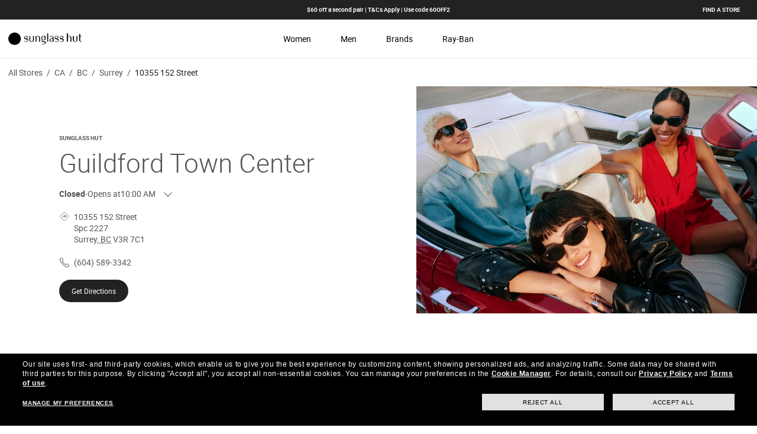

--- FILE ---
content_type: text/html; charset=utf-8
request_url: https://stores.sunglasshut.com/ca/bc/surrey/10355-152-street
body_size: 17096
content:
<!DOCTYPE html><html lang="en"><head>
        <script>window.__INITIAL__DATA__ = {"document":{"__":{"alternateLanguageFields":["name","slug"],"entityPageSet":{"plugin":{}},"name":"index","streamId":"sunglasshut-location","templateType":"JS"},"_env":{},"_schema":{"@context":"https://schema.org","@type":"Thing","description":"At Sunglass Hut, our mission is to be the premier shopping and inspiration destination for high quality fashion and performance sunglasses. Starting out in 1971 as a small kiosk in Miami, Sunglass Hut is now the leading international retailer of sunglasses and is part of the Italian-based Luxottica Group, the world’s largest eyewear company.\n\nVisit our Surrey Sunglass Hut at 10355 152 Street to shop the newest styles of the season. Whether you’re on the hunt for high fashion frames or just wanting something classically cool, look no further. Step in to style with thousands of pairs for every shade of you.","name":"Sunglass Hut","url":"stores.sunglasshut.com/ca/bc/surrey/10355-152-street"},"_site":{"c_footerCountryLinks":[{"links":[{"cTA":{"label":"Privacy & Security","link":"https://www.sunglasshut.com/ca/privacy-policy?cid=yext_footer","linkType":"URL"}},{"cTA":{"label":"Terms and Conditions","link":"https://www.sunglasshut.com/ca/terms?cid=yext_footer","linkType":"URL"}},{"cTA":{"label":"AdChoices","link":"https://www.sunglasshut.com/ca/privacy-policy#interest?cid=yext_footer","linkType":"URL"}},{"cTA":{"label":"Do Not Sell My Personal Information","link":"javascript:utag.gdpr.showConsentPreferences()","linkType":"OTHER"},"popup":true}],"title":"CA"}],"c_footerDisclaimer":{"description":"Pictures and images on the site are for illustration purposes only"},"c_footerSection1":{"links":[{"cTA":{"label":"Privacy & Services","link":"https://www.sunglasshut.com/us/privacy-policy?cid=yext_footer","linkType":"URL"}},{"cTA":{"label":"Terms and Conditions","link":"https://www.sunglasshut.com/us/terms?cid=yext_footer","linkType":"URL"}},{"cTA":{"label":"AdChoices","link":"https://www.sunglasshut.com/us/privacy-policy?cid=yext_footer#interest","linkType":"URL"}},{"cTA":{"label":"Do Not Sell My Personal Information","link":"javascript:utag.gdpr.showConsentPreferences()","linkType":"OTHER"},"popup":true}],"title":"Privacy"},"c_footerSection2":{"links":[{"cTA":{"label":"Oakley","link":"https://www.oakley.com/","linkType":"URL"}},{"cTA":{"label":"Persol","link":"https://www.persol.com/","linkType":"URL"}},{"cTA":{"label":"Oliver Peoples","link":"https://www.oliverpeoples.com/","linkType":"URL"}},{"cTA":{"label":"Vogue Eyewear","link":"https://www.vogue-eyewear.com/","linkType":"URL"}},{"cTA":{"label":"Pearle Vision","link":"https://www.pearlevision.com/","linkType":"URL"}},{"cTA":{"label":"LensCrafters","link":"https://www.lenscrafters.com/","linkType":"URL"}},{"cTA":{"label":"Target Optical","link":"https://www.targetoptical.com/","linkType":"URL"}},{"cTA":{"label":"Glasses.com","link":"https://www.glasses.com/","linkType":"URL"}},{"cTA":{"label":"ContactsDirect","link":"https://www.contactsdirect.com/","linkType":"URL"}},{"cTA":{"label":"Ray-Ban","link":"https://www.ray-ban.com/","linkType":"URL"}},{"cTA":{"label":"Costa","link":"https://www.costadelmar.com/","linkType":"URL"}}],"title":"Discover other brands from Luxottica"},"c_headerCountryLinks":[{"country":"AU","links":[{"label":"Women","link":"https://www.sunglasshut.com/au/womens-sunglasses?cid=yext_header","linkType":"URL"},{"label":"Men","link":"https://www.sunglasshut.com/au/mens-sunglasses?cid=yext_header","linkType":"URL"},{"label":"Brands","link":"https://www.sunglasshut.com/au/designer-sunglasses?cid=yext_yext_morebrands","linkType":"URL"},{"label":"Ray-Ban","link":"https://www.sunglasshut.com/au?cid=yext_header","linkType":"URL"}]},{"country":"NZ","links":[{"label":"Women","link":"https://www.sunglasshut.com/nz/womens-sunglasses?cid=yext_header","linkType":"URL"},{"label":"Men","link":"https://www.sunglasshut.com/nz/mens-sunglasses?cid=yext_header","linkType":"URL"},{"label":"Brands","link":"https://www.sunglasshut.com/nz/designer-sunglasses?cid=yext_yext_morebrands","linkType":"URL"},{"label":"Ray-Ban","link":"https://www.sunglasshut.com/nz?cid=yext_header","linkType":"URL"}]},{"country":"CA","links":[{"label":"Women","link":"https://www.sunglasshut.com/ca/womens-sunglasses?cid=yext_header","linkType":"URL"},{"label":"Men","link":"https://www.sunglasshut.com/ca?cid=yext_header","linkType":"URL"},{"label":"Brands","link":"https://www.sunglasshut.com/ca/designer-sunglasses?cid=yext_yext_morebrands","linkType":"URL"},{"label":"Ray-Ban","link":"https://www.sunglasshut.com/ca/ray-ban?cid=yext_header","linkType":"URL"}]},{"country":"US","links":[{"label":"<span class=\"text-brand-primary font-medium\">SALE</span>","link":"https://www.sunglasshut.com/SearchDisplay?storeId=10152&catalogId=20602&langId=-1&pageSize=18&beginIndex=0&searchSource=Q&sType=SimpleSearch&resultCatEntryType=2&searchType=102&searchingFrom=global&showResultsPage=true&pageView=image&searchTerm=SGH_PT_US_CLEARANCE_UPTO50&cid=yext_header","linkType":"URL"},{"label":"Women","link":"https://www.sunglasshut.com/us/womens-sunglasses?cid=yext_header","linkType":"URL"},{"label":"Men","link":"https://www.sunglasshut.com/us/mens-sunglasses?cid=yext_header","linkType":"URL"},{"label":"Brands","link":"https://www.sunglasshut.com/ca-en/designer-sunglasses?cid=yext_yext_morebrands","linkType":"URL"},{"label":"Ray-Ban","link":"https://www.sunglasshut.com/us/ray-ban?cid=yext_header","linkType":"URL"}]}],"c_headerLeftLinks":[{"label":"<span class=\"text-brand-primary font-medium\">SALE</span>","link":"https://www.sunglasshut.com/SearchDisplay?storeId=10152&catalogId=20602&langId=-1&pageSize=18&beginIndex=0&searchSource=Q&sType=SimpleSearch&resultCatEntryType=2&searchType=102&searchingFrom=global&showResultsPage=true&pageView=image&searchTerm=SGH_PT_US_CLEARANCE_UPTO50&cid=yext_header","linkType":"URL"},{"label":"Women","link":"https://www.sunglasshut.com/us/womens-sunglasses?cid=yext_header","linkType":"URL"},{"label":"Men","link":"https://www.sunglasshut.com/us/mens-sunglasses?cid=yext_header","linkType":"URL"},{"label":"Brands","link":"https://www.sunglasshut.com/us/Sunglasses-Brands?cid=yext_header","linkType":"URL"},{"label":"Ray-Ban","link":"https://www.sunglasshut.com/us/ray-ban?cid=yext_header","linkType":"URL"}],"c_headerPromoLinks":[{"label":"$60 off a second pair | T&Cs Apply | Use code 60OFF2"}],"c_locatorLink":{"label":"Find a store","link":"https://www.sunglasshut.com/ca/sunglasses/store-locations?cid=yext_header","linkType":"URL"},"c_locatorLinksByCountry":[{"label":"CA","link":"https://www.sunglasshut.com/ca/sunglasses/store-locations?cid=yext_header","linkType":"URL"},{"label":"AU","link":"https://www.sunglasshut.com/au/sunglasses/store-locations?cid=yext_header","linkType":"URL"},{"label":"NZ","link":"https://www.sunglasshut.com/nz/sunglasses/store-locations?cid=yext_header","linkType":"URL"},{"label":"US","link":"https://www.sunglasshut.com/nz/sunglasses/store-locations?cid=yext_header","linkType":"URL"}],"c_logo":{"image":{"height":27,"url":"https://a.mktgcdn.com/p/BRMvJaNKzid08ec7UfnL9j7MNOu8FJK6PY6aptvBrxE/160x27.png","width":160}},"c_logoLinksByCountry":[{"label":"CA","link":"https://www.sunglasshut.com/ca","linkType":"URL"},{"label":"AU","link":"https://www.sunglasshut.com/au","linkType":"URL"},{"label":"NZ","link":"https://www.sunglasshut.com/au","linkType":"URL"}],"c_nearbySectionAPIKey":"2f3a9dda00e30159f040cb1107e21927","c_nearbySectionCTA":{"label":"Find a Location","link":"https://stores.sunglasshut.com","linkType":"URL"},"id":"sunglasshut-site-entity","meta":{"entityType":{"id":"ce_site","uid":136408},"locale":"en"},"name":"Sunglasshut Site Entity","uid":1019707182},"_yext":{"contentDeliveryAPIDomain":"https://cdn.yextapis.com","managementAPIDomain":"https://api.yext.com","platformDomain":"https://www.yext.com"},"address":{"city":"Surrey","countryCode":"CA","extraDescription":"Guildford Town Center","line1":"10355 152 Street","line2":"Spc 2227","localizedCountryName":"Canada","localizedRegionName":"British Columbia","postalCode":"V3R 7C1","region":"BC"},"businessId":427914,"c_cHeroImageSGH":{"image":{"height":1281,"url":"https://a.mktgcdn.com/p/gMLrv1D869eKo45I4uok4ngslUI_eCa_4rvrVV0sVcI/1920x1281.png","width":1920}},"c_dServicesSection":{"sectionTitle":"Services at Sunglass Hut","serviceName":["Free Adjustments in Store","Free and Easy Returns","2 Years Warranty","Free In-Store Custom Cleaning"]},"c_fBrandsSectionTitle":"Our Favorite Brands","c_fFavoriteBrand1":{"cta":{"label":"Shop now","link":"https://www.sunglasshut.com/us/ray-ban","linkType":"URL"},"photo":{"description":"Ray-Ban","details":"From L.A. to St. Tropez and Soho to Tokyo, Ray-Ban is the brand of sunglasses preferred by true individuals worldwide. Setting the standard for excellence, Ray-Ban consistently combines great styling with exceptional quality, performance, and comfort.","image":{"height":900,"url":"http://a.mktgcdn.com/p/A0ua03U9g8GY7BdNxS9oTvtRtZkgobFy2u1oXA6leYo/1500x900.jpg","width":1500}}},"c_fFavoriteBrand2":{"cta":{"label":"Shop now","link":"https://www.sunglasshut.com/us/miu-miu","linkType":"URL"},"photo":{"description":"Miu Miu","details":"Created in 1992, MIU MIU is the playful counterpart to Prada. MIU MIU conveys a sense of freedom and an ever-young feeling as a state of mind.","image":{"height":900,"url":"http://a.mktgcdn.com/p/ngIxqA6VA37z-JFYDh-aLtqTHhbzq9FRjaqbnDbHp4I/1500x900.jpg","width":1500}}},"c_fFavoriteBrand3":{"cta":{"label":"Shop now","link":"https://www.sunglasshut.com/us/giorgio-armani","linkType":"URL"},"photo":{"description":"Giorgio Armani","details":"The Giorgio Armani collection came into being in 1975, when the designer rewrote the rules for menswear, revolutionising proportions and aiming at an unheard of fluidity and elegance.","image":{"height":900,"url":"http://a.mktgcdn.com/p/Bh-1FKMNh1_QSPKkVSBfJDqBT8heL4r_lNau2KhhNSk/1500x900.jpg","width":1500}}},"c_gMoreBrandsSection":{"sectionCta":{"label":"View all brands","link":"https://www.sunglasshut.com/ca-en/designer-sunglasses","linkType":"URL"},"sectionTitle":"More Brands at this Location"},"c_jAboutSectionSGH":{"aboutSectionContent":{"aboutSectionDescription":"At Sunglass Hut, our mission is to be the premier shopping and inspiration destination for high quality fashion and performance sunglasses. Starting out in 1971 as a small kiosk in Miami, Sunglass Hut is now the leading international retailor of sunglasses and is part of the Italian-based Luxottica Group, the world’s largest eyewear company.\n\nVisit our Surrey Sunglass Hut at 10355 152 Street to shop the newest styles of the season. Whether you’re on the hunt for high fashion frames or just wanting something classically cool, look no further. Step in to style with thousands of pairs for every shade of you.","aboutSectionTitle":"About Sunglass Hut "},"aboutSectionCta":{"label":"Visit sunglasshut.com","link":"http://sunglasshut.com","linkType":"URL"}},"c_kFAQSectionTitle":{"faqSectionTitle":"Frequently Asked Questions","linkedFaqs":{"faq":[{"answer":"Sometimes things just don't work out. And we totally understand. If you're not thrilled with your purchase we offer free returns with UPS.  \nDue to the current circumstances we are updating our returns policy to make it easier.  \nAny orders placed before July 1st will have 90 days to return any unwanted items.  \nFor orders placed after July 1st our standard 30 day returns policy will apply.  \nInstructions on how to initiate a return for your online order can be seen [HERE](https://www.sunglasshut.com/us/returns-policy)","question":"How do I make returns?"},{"answer":"We have recently opened stores in areas which are considered safe to conduct business. In these newly re\\-opened stores we are taking extra precautionary measures to ensure the best interests of our customers and our workers. Pick Up in Store will be available at selected locations, check for service availability in your area within the checkout. We remain open 24/7 online at [www.sunglasshut.com](http://www.sunglasshut.com).  \nStay healthy and keep looking forward to sunny skies ahead.","question":"Can I buy on-line and pick-up in store?"},{"answer":"Sunglass Hut gift cards can be used to purchase merchandise online at sunglasshut.com, or at any of our nearly 2,000 store locations. They can be used to make a full or a partial payment of an order, including merchandise and any taxes and shipping costs. If your gift card falls short, you can make up the balance with a valid credit card...AND THEY NEVER EXPIRE!","question":"What if I want to buy a pair as a gift?"},{"answer":"You can always click here and check, anytime: [https://www.sunglasshut.com/us/status](https://www.sunglasshut.com/us/status)","question":"How can I check the status of my order?"}]}},"c_locationPageMetaDescription":"Visit your local Sunglass Hut at 10355 152 Street in Surrey, BC to shop designer sunglasses for men, women and kids from the most popular brands","c_locationPageMetaTitle":"Sunglass Hut Surrey | Sunglasses for Men, Women & Kids","c_pagesServices3":{"servicesSectionList":[{"c_sGHServiceDescription":"Get your shades covered for accidental damage and breakage. Add your plan at time of purchase online or in store and get a one-time full replacement during the 12 months of coverage for 12 months.","c_sGHServiceImage":{"image":{"alternateText":"SUN LOVE PROTECTION","height":128,"url":"https://a.mktgcdn.com/p/_9MOd-lYqhPPG315sNE1s3-O6nIG_4vpeyDQM7cwFq0/128x128.png","width":128}},"c_sGHServiceTitle":"SUN LOVE PROTECTION","c_sGHServicesCTA":{"label":"DISCOVER MORE","link":"https://www.sunglasshut.com/us/sunglasses/sun-love-protection-plan","linkType":"URL"}},{"c_sGHServiceDescription":"Visit us in store for complimentary repair services. Parts can be purchased for any frame. Exclusions may apply.","c_sGHServiceImage":{"image":{"alternateText":"PAY IN INSTALMENTS","height":128,"url":"https://a.mktgcdn.com/p/jNdquROMrHLtsqsIvVxOe6khN1RxIxkCxR1uRrSKfBA/128x128.png","width":128}},"c_sGHServiceTitle":"REPAIR SERVICES"},{"c_sGHServiceDescription":"Have the opportunity to pay for your new sunglasses through one of our various payment partners. Ask in store for more details.","c_sGHServiceImage":{"description":"PAY IN INSTALMENTS","image":{"alternateText":"PAY IN INSTALMENTS","height":128,"url":"https://a.mktgcdn.com/p/CzWFsbr39J72KGcajIENyWQFbD6v0h1qmbV5w87lIhU/128x128.png","width":128}},"c_sGHServiceTitle":"PAY IN INSTALMENTS"},{"c_sGHServiceDescription":"Trade in pairs that don’t meet the highest standards for up to two years.","c_sGHServiceImage":{"image":{"alternateText":"ASSURED QUALITY","height":128,"url":"https://a.mktgcdn.com/p/iqpwtkWbaCTNvHa4BhVUzO-X3xqzDjMOr9trA5dq5y8/128x128.png","width":128}},"c_sGHServiceTitle":"ASSURED QUALITY"}],"servicesSectionTitle":"Services at Sunglass Hut Guildford Town Center"},"description":"At Sunglass Hut, our mission is to be the premier shopping and inspiration destination for high quality fashion and performance sunglasses. Starting out in 1971 as a small kiosk in Miami, Sunglass Hut is now the leading international retailer of sunglasses and is part of the Italian-based Luxottica Group, the world’s largest eyewear company.\n\nVisit our Surrey Sunglass Hut at 10355 152 Street to shop the newest styles of the season. Whether you’re on the hunt for high fashion frames or just wanting something classically cool, look no further. Step in to style with thousands of pairs for every shade of you.","dm_directoryParents":[{"c_crumbName":"All Stores","name":"Sunglass Hut Directory","slug":"index.html"},{"c_crumbName":"CA","name":"Canada","slug":"ca"},{"c_crumbName":"BC","name":"British Columbia","slug":"ca/bc"},{"c_crumbName":"Surrey","name":"Surrey","slug":"ca/bc/surrey"}],"geocodedCoordinate":{"latitude":49.189243,"longitude":-122.803956},"googlePlaceId":"ChIJg-uUtZPXhVQRqx3vsMKzwSQ","hours":{"friday":{"openIntervals":[{"end":"21:00","start":"10:00"}]},"monday":{"openIntervals":[{"end":"21:00","start":"10:00"}]},"saturday":{"openIntervals":[{"end":"21:00","start":"10:00"}]},"sunday":{"openIntervals":[{"end":"19:00","start":"11:00"}]},"thursday":{"openIntervals":[{"end":"21:00","start":"10:00"}]},"tuesday":{"openIntervals":[{"end":"21:00","start":"10:00"}]},"wednesday":{"openIntervals":[{"end":"21:00","start":"10:00"}]}},"id":"A809","locale":"en","logo":{"image":{"alternateText":"Sunglass Hut logo","height":1574,"url":"https://a.mktgcdn.com/p/zUIHwfj6E-l-vVUoHMgurQXDwvuPvj8M7rHYKQMFmmI/1574x1574.png","width":1574}},"mainPhone":"(604) 589-3342","meta":{"entityType":{"id":"location","uid":0},"locale":"en"},"name":"Sunglass Hut","paymentOptions":["AMERICANEXPRESS","CASH","DISCOVER","MASTERCARD","VISA"],"photoGallery":[{"image":{"height":2140,"url":"https://a.mktgcdn.com/p/1emvvkKX37Izr4I9BgN8cG4Wz1TUaMFtw2yPYXidxLs/1919x2140.jpg","width":1919}},{"image":{"height":1932,"url":"https://a.mktgcdn.com/p/ivkv0g1bezFrnysY2d95c5ie78YXOm2WwLxdARC6e9Y/1932x1932.jpg","width":1932}},{"image":{"height":1847,"url":"https://a.mktgcdn.com/p/mr9hnr8hANmkxMTBwjWyjPOTmDKARGEdfqRjCv2a4r0/1919x1847.jpg","width":1919}},{"image":{"height":1842,"url":"https://a.mktgcdn.com/p/Mi_ascD6Ub4VjfoHZBa-f1s3QxA04NUJcPHxSzrLnC4/1925x1842.jpg","width":1925}},{"image":{"height":1632,"url":"https://a.mktgcdn.com/p/8DouOzWednZ31Quox29TMIg05liMq8cdjZH1PD9Na5M/1966x1632.jpg","width":1966}},{"image":{"height":1884,"url":"https://a.mktgcdn.com/p/09fveE5T65fuQ8fUQ-Fwbn8e_Xg3ruUhVA77lXvWKhU/1966x1884.jpg","width":1966}},{"image":{"height":1616,"url":"https://a.mktgcdn.com/p/4jkmrJtRZGv8ujqO2F-DWg7czjCatEXxk_zbIB9jrHU/1925x1616.jpg","width":1925}},{"image":{"height":1572,"url":"https://a.mktgcdn.com/p/mlF-xl4EHx10EIkeDI-CP9gCyGqudar8OKNt-uo0ON0/1932x1572.jpg","width":1932}},{"image":{"height":1764,"url":"https://a.mktgcdn.com/p/kqNf_55zQducdZsU-t3GQjphuZ403igx_fnfZiypjqc/1925x1764.jpg","width":1925}},{"image":{"height":1927,"url":"https://a.mktgcdn.com/p/sRmM6ZVrCLmA_SiW0X0-wDdmb5R3wUFmSyv1TI21Gms/1919x1927.jpg","width":1919}},{"image":{"height":1927,"url":"https://a.mktgcdn.com/p/b45RCNSoKA5jkdUVbrOipSMxtK2vj4RhGnOtqVb-xog/1919x1927.jpg","width":1919}},{"image":{"height":1842,"url":"https://a.mktgcdn.com/p/7bcDghOgUwUMYMRLOs6nu1tEg-bCfwF4D-dw4FFTGvI/1925x1842.jpg","width":1925}},{"image":{"height":1960,"url":"https://a.mktgcdn.com/p/xxLS2pnnwG8cEoFqWyeWi3QP0ZDypB-QHAeyUPtYcRY/1989x1960.jpg","width":1989}},{"image":{"height":2173,"url":"https://a.mktgcdn.com/p/qWGLZkTQMgXzrDTCmGAv4DTXpTHdfJw1FojnY0kqVBc/2173x2173.jpg","width":2173}},{"image":{"height":1632,"url":"https://a.mktgcdn.com/p/kCne_MXtRlEJhAyrZup0P_SJmWwBy2VDI67xfPnbHcM/1966x1632.jpg","width":1966}},{"image":{"height":2016,"url":"https://a.mktgcdn.com/p/iEx2EyeKhoogjbOAk589ytgv2TFbTFjC_JNJpkLfhWo/2004x2016.jpg","width":2004}},{"image":{"height":1632,"url":"https://a.mktgcdn.com/p/MiJz7fGRWu-l3o6IVcz9yMu1qPHukGaCdLrVEuNV2gI/1966x1632.jpg","width":1966}},{"image":{"height":3263,"url":"https://a.mktgcdn.com/p/VDYCnM7IMbFBWijkkeCNK6U9tTkEUBCRraLXCs_Pr9M/3306x3263.jpg","width":3306}},{"image":{"height":1884,"url":"https://a.mktgcdn.com/p/vPtCh7d4WCIhJV-9p3I9NPURZ10fTevQs_VvCZdyjpE/1919x1884.jpg","width":1919}},{"image":{"height":1680,"url":"https://a.mktgcdn.com/p/NPbHLiBe7FUH3yiT9gxzhadD8XBb7HvPStKafIZ0qio/1966x1680.jpg","width":1966}},{"image":{"height":1572,"url":"https://a.mktgcdn.com/p/mlF-xl4EHx10EIkeDI-CP9gCyGqudar8OKNt-uo0ON0/1932x1572.jpg","width":1932}}],"ref_listings":[{"listingUrl":"http://www.bing.com/maps?ss=ypid.YNC9CC3E3BC1C8B5CB&amp;amp;mkt=en-CA","publisher":"BING"},{"listingUrl":"https://www.facebook.com/104258862265303","publisher":"FACEBOOK"},{"listingUrl":"https://maps.google.com/maps?cid=2648595704644050347","publisher":"GOOGLEMYBUSINESS"}],"ref_reviewsAgg":[{"reviewCount":45}],"services":["Shipping & Delivery","Returns","Replacements & Exchanges","Sunglass Care","Lens & Frame Technology","Gift Cards"],"siteDomain":"stores.sunglasshut.com","siteId":122685,"siteInternalHostName":"stores.sunglasshut.com","slug":"ca/bc/surrey/10355-152-street","timezone":"America/Vancouver","uid":36196128,"websiteUrl":{"displayUrl":"https://stores.sunglasshut.com/ca/bc/surrey/10355-152-street","preferDisplayUrl":false,"url":"https://stores.sunglasshut.com/ca/bc/surrey/10355-152-street?cid=YEXT_A809"},"yextDisplayCoordinate":{"latitude":49.18920768120384,"longitude":-122.8039085140674},"callPhone":"+16045893342","customBreadCrumbs":[{"slug":"index.html","name":"All Stores"},{"slug":"ca","name":"CA"},{"slug":"ca/bc","name":"BC"},{"slug":"ca/bc/surrey","name":"Surrey"},{"name":"10355 152 Street","slug":""}]},"__meta":{"manifest":{"bundlePaths":{"city":"assets/server/city.4a8b1665.js","country":"assets/server/country.3f20fa80.js","index":"assets/server/index.e5848a58.js","region":"assets/server/region.06cd8beb.js","robots":"assets/server/robots.ccdb5972.js","root":"assets/server/root.5fc5e486.js"},"projectFilepaths":{"templatesRoot":"src/templates","distRoot":"dist","hydrationBundleOutputRoot":"dist/hydration_templates","serverBundleOutputRoot":"dist/assets/server","scopedTemplatesPath":"src/templates/stores.sunglasshut.com"},"bundlerManifest":{"node_modules/@yext/pages/dist/vite-plugin/build/buildStart/rendering/renderer.js":{"file":"assets/renderer/templateRenderer.js","src":"node_modules/@yext/pages/dist/vite-plugin/build/buildStart/rendering/renderer.js","isEntry":true,"imports":["_yext-9161e398.js","_react-1053e51c.js"]},"src/assets/images/favicon.ico":{"file":"assets/static/favicon-25e9ec11.ico","src":"src/assets/images/favicon.ico"},"src/assets/images/favicon-pv.ico":{"file":"assets/static/favicon-pv-8ca8ca71.ico","src":"src/assets/images/favicon-pv.ico"},"src/assets/images/favicon-lc.ico":{"file":"assets/static/favicon-lc-4000791a.ico","src":"src/assets/images/favicon-lc.ico"},"src/assets/images/favicon-to.ico":{"file":"assets/static/favicon-to-42c7b038.ico","src":"src/assets/images/favicon-to.ico"},"src/assets/images/favicon-fe.ico":{"file":"assets/static/favicon-fe-54684990.ico","src":"src/assets/images/favicon-fe.ico"},"src/assets/images/favicon-odca.ico":{"file":"assets/static/favicon-odca-f3ee09db.ico","src":"src/assets/images/favicon-odca.ico"},"src/assets/stores.oakley.com/images/favicons/primary/favicon.ico":{"file":"assets/static/favicon-e818e887.ico","src":"src/assets/stores.oakley.com/images/favicons/primary/favicon.ico"},"src/assets/stores.ray-ban.com/images/favicons/primary/favicon.ico":{"file":"assets/static/favicon-e16a13f3.ico","src":"src/assets/stores.ray-ban.com/images/favicons/primary/favicon.ico"},"src/assets/stores.sunglasshut.com/images/phone.svg":{"file":"assets/static/phone-78c4523b.svg","src":"src/assets/stores.sunglasshut.com/images/phone.svg"},"src/assets/stores.sunglasshut.com/images/directions.svg":{"file":"assets/static/directions-1d1f6000.svg","src":"src/assets/stores.sunglasshut.com/images/directions.svg"},"src/assets/stores.sunglasshut.com/images/arrow-down.svg":{"file":"assets/static/arrow-down-b71ab5ce.svg","src":"src/assets/stores.sunglasshut.com/images/arrow-down.svg"},"src/assets/stores.sunglasshut.com/images/arrow.svg":{"file":"assets/static/arrow-b2ca10cf.svg","src":"src/assets/stores.sunglasshut.com/images/arrow.svg"},"src/assets/local.lenscrafters.com/images/lc-house-icon.svg":{"file":"assets/static/lc-house-icon-e8be4dc4.svg","src":"src/assets/local.lenscrafters.com/images/lc-house-icon.svg"},"src/assets/images/caret-right-pv.svg":{"file":"assets/static/caret-right-pv-3542d87e.svg","src":"src/assets/images/caret-right-pv.svg"},"src/assets/images/caret-right-gray.svg":{"file":"assets/static/caret-right-gray-9bdc8ef1.svg","src":"src/assets/images/caret-right-gray.svg"},"src/assets/images/Facebook.svg":{"file":"assets/static/Facebook-3c204e47.svg","src":"src/assets/images/Facebook.svg"},"src/assets/images/Instagram.svg":{"file":"assets/static/Instagram-05e8b1cf.svg","src":"src/assets/images/Instagram.svg"},"src/assets/images/Twitter.svg":{"file":"assets/static/Twitter-758c6b2c.svg","src":"src/assets/images/Twitter.svg"},"src/assets/images/YouTube.svg":{"file":"assets/static/YouTube-bd94180a.svg","src":"src/assets/images/YouTube.svg"},"src/assets/stores.sunglasshut.com/images/arrow-left.svg":{"file":"assets/static/arrow-left-09424018.svg","src":"src/assets/stores.sunglasshut.com/images/arrow-left.svg"},"src/assets/stores.sunglasshut.com/images/arrow-right.svg":{"file":"assets/static/arrow-right-16941d29.svg","src":"src/assets/stores.sunglasshut.com/images/arrow-right.svg"},"src/assets/stores.sunglasshut.com/images/close.svg":{"file":"assets/static/close-9888a9d6.svg","src":"src/assets/stores.sunglasshut.com/images/close.svg"},"src/assets/stores.ray-ban.com/images/guarantee-icon.svg":{"file":"assets/static/guarantee-icon-b734bb39.svg","src":"src/assets/stores.ray-ban.com/images/guarantee-icon.svg"},"src/assets/stores.ray-ban.com/images/caret-header.svg":{"file":"assets/static/caret-header-0c568a06.svg","src":"src/assets/stores.ray-ban.com/images/caret-header.svg"},"src/assets/stores.ray-ban.com/images/globe.svg":{"file":"assets/static/globe-40e5cbd1.svg","src":"src/assets/stores.ray-ban.com/images/globe.svg"},"src/assets/stores.oakley.com/images/plus.svg":{"file":"assets/static/plus-954f39b5.svg","src":"src/assets/stores.oakley.com/images/plus.svg"},"src/assets/stores.oakley.com/images/minus.svg":{"file":"assets/static/minus-73a9fb5d.svg","src":"src/assets/stores.oakley.com/images/minus.svg"},"src/assets/stores.oakley.com/images/facebook.svg":{"file":"assets/static/facebook-0f317222.svg","src":"src/assets/stores.oakley.com/images/facebook.svg"},"src/assets/stores.oakley.com/images/instagram.svg":{"file":"assets/static/instagram-dfaa4157.svg","src":"src/assets/stores.oakley.com/images/instagram.svg"},"src/assets/stores.oakley.com/images/twitter.svg":{"file":"assets/static/twitter-44b7af6f.svg","src":"src/assets/stores.oakley.com/images/twitter.svg"},"src/assets/stores.oakley.com/images/youtube.svg":{"file":"assets/static/youtube-daeb7c04.svg","src":"src/assets/stores.oakley.com/images/youtube.svg"},"src/assets/stores.oakley.com/images/caret.svg":{"file":"assets/static/caret-b6ff9474.svg","src":"src/assets/stores.oakley.com/images/caret.svg"},"src/assets/fonts/Poppins-Bold.eot":{"file":"assets/static/Poppins-Bold-8b772915.eot","src":"src/assets/fonts/Poppins-Bold.eot"},"src/assets/fonts/Poppins-SemiBold.woff":{"file":"assets/static/Poppins-SemiBold-90751a7a.woff","src":"src/assets/fonts/Poppins-SemiBold.woff"},"src/assets/fonts/Poppins-Regular.eot":{"file":"assets/static/Poppins-Regular-6ae76e9a.eot","src":"src/assets/fonts/Poppins-Regular.eot"},"src/assets/fonts/OpenSans-Bold-webfont.woff":{"file":"assets/static/OpenSans-Bold-webfont-a0357cb6.woff","src":"src/assets/fonts/OpenSans-Bold-webfont.woff"},"src/assets/fonts/Poppins-Light.woff":{"file":"assets/static/Poppins-Light-bacb7531.woff","src":"src/assets/fonts/Poppins-Light.woff"},"src/assets/fonts/OpenSans-Regular-webfont.woff":{"file":"assets/static/OpenSans-Regular-webfont-22e7a1b1.woff","src":"src/assets/fonts/OpenSans-Regular-webfont.woff"},"src/assets/fonts/helveticafortarget-rm.otf":{"file":"assets/static/helveticafortarget-rm-ee747e9d.otf","src":"src/assets/fonts/helveticafortarget-rm.otf"},"src/assets/fonts/helveticafortarget-md.otf":{"file":"assets/static/helveticafortarget-md-b97622db.otf","src":"src/assets/fonts/helveticafortarget-md.otf"},"src/assets/fonts/helveticafortarget-bd.otf":{"file":"assets/static/helveticafortarget-bd-213dc96d.otf","src":"src/assets/fonts/helveticafortarget-bd.otf"},"src/assets/fonts/MinervaModern Bold.woff":{"file":"assets/static/MinervaModern Bold-104c61d9.woff","src":"src/assets/fonts/MinervaModern Bold.woff"},"src/assets/fonts/Minerva-Modern-Regular.otf":{"file":"assets/static/Minerva-Modern-Regular-dd41bd64.otf","src":"src/assets/fonts/Minerva-Modern-Regular.otf"},"src/assets/fonts/HelveticaNeueforTargetLt.otf":{"file":"assets/static/HelveticaNeueforTargetLt-0c68d9fb.otf","src":"src/assets/fonts/HelveticaNeueforTargetLt.otf"},"src/assets/fonts/MinervaModern Black.woff":{"file":"assets/static/MinervaModern Black-1c927ced.woff","src":"src/assets/fonts/MinervaModern Black.woff"},"src/assets/fonts/MuseoSans700.otf":{"file":"assets/static/MuseoSans700-c36ca8cd.otf","src":"src/assets/fonts/MuseoSans700.otf"},"src/assets/fonts/MuseoSans300.otf":{"file":"assets/static/MuseoSans300-ecc24f40.otf","src":"src/assets/fonts/MuseoSans300.otf"},"src/assets/fonts/MuseoSans500.otf":{"file":"assets/static/MuseoSans500-46428f2c.otf","src":"src/assets/fonts/MuseoSans500.otf"},"src/assets/fonts/HelveticaLTStdBold.otf":{"file":"assets/static/HelveticaLTStdBold-3181a0a0.otf","src":"src/assets/fonts/HelveticaLTStdBold.otf"},"src/assets/fonts/HelveticaLTStdBlk.otf":{"file":"assets/static/HelveticaLTStdBlk-c8206b2c.otf","src":"src/assets/fonts/HelveticaLTStdBlk.otf"},"src/assets/fonts/OpenSans-Semibold.ttf":{"file":"assets/static/OpenSans-Semibold-aa3b0ef5.ttf","src":"src/assets/fonts/OpenSans-Semibold.ttf"},"src/assets/stores.sunglasshut.com/fonts/roboto-medium-webfont.eot":{"file":"assets/static/roboto-medium-webfont-499eef90.eot","src":"src/assets/stores.sunglasshut.com/fonts/roboto-medium-webfont.eot"},"src/assets/stores.sunglasshut.com/fonts/roboto-regular-webfont.eot":{"file":"assets/static/roboto-regular-webfont-002406ae.eot","src":"src/assets/stores.sunglasshut.com/fonts/roboto-regular-webfont.eot"},"src/assets/stores.sunglasshut.com/fonts/roboto-bold-webfont.eot":{"file":"assets/static/roboto-bold-webfont-02f3379f.eot","src":"src/assets/stores.sunglasshut.com/fonts/roboto-bold-webfont.eot"},"src/assets/stores.sunglasshut.com/fonts/roboto-light-webfont.eot":{"file":"assets/static/roboto-light-webfont-f43642c1.eot","src":"src/assets/stores.sunglasshut.com/fonts/roboto-light-webfont.eot"},"src/assets/stores.sunglasshut.com/fonts/Roboto-Thin.ttf":{"file":"assets/static/Roboto-Thin-dcac5628.ttf","src":"src/assets/stores.sunglasshut.com/fonts/Roboto-Thin.ttf"},"src/assets/stores.oakley.com/fonts/RobotoCondensed-Regular.ttf":{"file":"assets/static/RobotoCondensed-Regular-d5cbe10c.ttf","src":"src/assets/stores.oakley.com/fonts/RobotoCondensed-Regular.ttf"},"src/assets/stores.oakley.com/fonts/RobotoCondensed-Bold.ttf":{"file":"assets/static/RobotoCondensed-Bold-03122696.ttf","src":"src/assets/stores.oakley.com/fonts/RobotoCondensed-Bold.ttf"},"src/assets/stores.oakley.com/fonts/OpenSans-Regular.ttf":{"file":"assets/static/OpenSans-Regular-e64e508b.ttf","src":"src/assets/stores.oakley.com/fonts/OpenSans-Regular.ttf"},"src/assets/stores.ray-ban.com/fonts/Oswald-Bold.ttf":{"file":"assets/static/Oswald-Bold-0cde70ba.ttf","src":"src/assets/stores.ray-ban.com/fonts/Oswald-Bold.ttf"},"src/assets/stores.oakley.com/fonts/OpenSans-Light.ttf":{"file":"assets/static/OpenSans-Light-cf5f5184.ttf","src":"src/assets/stores.oakley.com/fonts/OpenSans-Light.ttf"},"src/assets/stores.oakley.com/fonts/OpenSans-Italic.ttf":{"file":"assets/static/OpenSans-Italic-a54dc848.ttf","src":"src/assets/stores.oakley.com/fonts/OpenSans-Italic.ttf"},"src/assets/stores.ray-ban.com/fonts/Lato-Regular.ttf":{"file":"assets/static/Lato-Regular-5ead22d4.ttf","src":"src/assets/stores.ray-ban.com/fonts/Lato-Regular.ttf"},"src/assets/stores.oakley.com/fonts/OpenSans-Bold.ttf":{"file":"assets/static/OpenSans-Bold-5894a364.ttf","src":"src/assets/stores.oakley.com/fonts/OpenSans-Bold.ttf"},"src/assets/stores.ray-ban.com/fonts/Oswald-Medium.ttf":{"file":"assets/static/Oswald-Medium-8be76fb0.ttf","src":"src/assets/stores.ray-ban.com/fonts/Oswald-Medium.ttf"},"src/assets/stores.ray-ban.com/fonts/Lato-Bold.ttf":{"file":"assets/static/Lato-Bold-9699823d.ttf","src":"src/assets/stores.ray-ban.com/fonts/Lato-Bold.ttf"},"src/assets/stores.oakley.com/fonts/EBGaramond-Regular.ttf":{"file":"assets/static/EBGaramond-Regular-bcaeb640.ttf","src":"src/assets/stores.oakley.com/fonts/EBGaramond-Regular.ttf"},"src/assets/fonts/Poppins-SemiBold.woff2":{"file":"assets/static/Poppins-SemiBold-3b4a3185.woff2","src":"src/assets/fonts/Poppins-SemiBold.woff2"},"src/assets/fonts/Poppins-Bold.woff2":{"file":"assets/static/Poppins-Bold-d83ab9cc.woff2","src":"src/assets/fonts/Poppins-Bold.woff2"},"src/assets/fonts/Poppins-Regular.woff2":{"file":"assets/static/Poppins-Regular-efb99a75.woff2","src":"src/assets/fonts/Poppins-Regular.woff2"},"src/assets/stores.sunglasshut.com/fonts/roboto-medium-webfont.woff2":{"file":"assets/static/roboto-medium-webfont-3a3885ab.woff2","src":"src/assets/stores.sunglasshut.com/fonts/roboto-medium-webfont.woff2"},"src/assets/fonts/Poppins-Light.woff2":{"file":"assets/static/Poppins-Light-0aadfb39.woff2","src":"src/assets/fonts/Poppins-Light.woff2"},"src/assets/stores.sunglasshut.com/fonts/roboto-regular-webfont.woff2":{"file":"assets/static/roboto-regular-webfont-8cc6edc8.woff2","src":"src/assets/stores.sunglasshut.com/fonts/roboto-regular-webfont.woff2"},"src/assets/stores.sunglasshut.com/fonts/roboto-bold-webfont.woff2":{"file":"assets/static/roboto-bold-webfont-a471700e.woff2","src":"src/assets/stores.sunglasshut.com/fonts/roboto-bold-webfont.woff2"},"src/assets/stores.sunglasshut.com/fonts/roboto-light-webfont.woff2":{"file":"assets/static/roboto-light-webfont-5ef12b4e.woff2","src":"src/assets/stores.sunglasshut.com/fonts/roboto-light-webfont.woff2"},"src/assets/fonts/Poppins-Regular.woff":{"file":"assets/static/Poppins-Regular-eeb0834f.woff","src":"src/assets/fonts/Poppins-Regular.woff"},"src/assets/stores.sunglasshut.com/fonts/roboto-medium-webfont.woff":{"file":"assets/static/roboto-medium-webfont-76a7a60e.woff","src":"src/assets/stores.sunglasshut.com/fonts/roboto-medium-webfont.woff"},"src/assets/stores.sunglasshut.com/fonts/roboto-regular-webfont.woff":{"file":"assets/static/roboto-regular-webfont-e5a596bc.woff","src":"src/assets/stores.sunglasshut.com/fonts/roboto-regular-webfont.woff"},"src/assets/stores.sunglasshut.com/fonts/roboto-bold-webfont.woff":{"file":"assets/static/roboto-bold-webfont-5fc81807.woff","src":"src/assets/stores.sunglasshut.com/fonts/roboto-bold-webfont.woff"},"src/assets/fonts/Poppins-Bold.woff":{"file":"assets/static/Poppins-Bold-dc645a3c.woff","src":"src/assets/fonts/Poppins-Bold.woff"},"src/assets/stores.sunglasshut.com/fonts/roboto-light-webfont.woff":{"file":"assets/static/roboto-light-webfont-72d41983.woff","src":"src/assets/stores.sunglasshut.com/fonts/roboto-light-webfont.woff"},"src/assets/fonts/Poppins-Regular.ttf":{"file":"assets/static/Poppins-Regular-12e8f76d.ttf","src":"src/assets/fonts/Poppins-Regular.ttf"},"src/assets/stores.sunglasshut.com/fonts/roboto-regular-webfont.ttf":{"file":"assets/static/roboto-regular-webfont-844f2be0.ttf","src":"src/assets/stores.sunglasshut.com/fonts/roboto-regular-webfont.ttf"},"src/assets/stores.sunglasshut.com/fonts/roboto-medium-webfont.ttf":{"file":"assets/static/roboto-medium-webfont-d9bbbf8f.ttf","src":"src/assets/stores.sunglasshut.com/fonts/roboto-medium-webfont.ttf"},"src/assets/stores.sunglasshut.com/fonts/roboto-bold-webfont.ttf":{"file":"assets/static/roboto-bold-webfont-d4f8c882.ttf","src":"src/assets/stores.sunglasshut.com/fonts/roboto-bold-webfont.ttf"},"src/assets/fonts/Poppins-Bold.ttf":{"file":"assets/static/Poppins-Bold-360f7677.ttf","src":"src/assets/fonts/Poppins-Bold.ttf"},"src/assets/stores.sunglasshut.com/fonts/roboto-light-webfont.ttf":{"file":"assets/static/roboto-light-webfont-4eb3c3ad.ttf","src":"src/assets/stores.sunglasshut.com/fonts/roboto-light-webfont.ttf"},"src/assets/stores.sunglasshut.com/fonts/roboto-medium-webfont.svg":{"file":"assets/static/roboto-medium-webfont-9cf83108.svg","src":"src/assets/stores.sunglasshut.com/fonts/roboto-medium-webfont.svg"},"src/assets/stores.sunglasshut.com/fonts/roboto-regular-webfont.svg":{"file":"assets/static/roboto-regular-webfont-d8f1233b.svg","src":"src/assets/stores.sunglasshut.com/fonts/roboto-regular-webfont.svg"},"src/assets/fonts/Poppins-Regular.svg":{"file":"assets/static/Poppins-Regular-7b15a862.svg","src":"src/assets/fonts/Poppins-Regular.svg"},"src/assets/stores.sunglasshut.com/fonts/roboto-bold-webfont.svg":{"file":"assets/static/roboto-bold-webfont-00c298d5.svg","src":"src/assets/stores.sunglasshut.com/fonts/roboto-bold-webfont.svg"},"src/assets/stores.sunglasshut.com/fonts/roboto-light-webfont.svg":{"file":"assets/static/roboto-light-webfont-26ae2c14.svg","src":"src/assets/stores.sunglasshut.com/fonts/roboto-light-webfont.svg"},"src/assets/fonts/Poppins-Bold.svg":{"file":"assets/static/Poppins-Bold-3326637f.svg","src":"src/assets/fonts/Poppins-Bold.svg"},"src/templates/stores.sunglasshut.com/city.tsx":{"file":"assets/server/city.4a8b1665.js","src":"src/templates/stores.sunglasshut.com/city.tsx","isEntry":true,"imports":["_main-992143c7.js","_sghDirectory-2ca3ae3a.js","_yext-9161e398.js","_react-1053e51c.js","_yextSearch-1f98a11d.js"]},"dist/hydration_templates/city.tsx":{"file":"assets/hydrate/city.5228c8c5.js","src":"dist/hydration_templates/city.tsx","isEntry":true,"imports":["_react-1053e51c.js","src/templates/stores.sunglasshut.com/city.tsx","_yext-9161e398.js","_main-992143c7.js","_yextSearch-1f98a11d.js","_sghDirectory-2ca3ae3a.js"]},"src/templates/stores.sunglasshut.com/country.tsx":{"file":"assets/server/country.3f20fa80.js","src":"src/templates/stores.sunglasshut.com/country.tsx","isEntry":true,"imports":["_main-992143c7.js","_sghDirectory-2ca3ae3a.js","_yext-9161e398.js","_react-1053e51c.js","_yextSearch-1f98a11d.js"]},"dist/hydration_templates/country.tsx":{"file":"assets/hydrate/country.e177bdfc.js","src":"dist/hydration_templates/country.tsx","isEntry":true,"imports":["_react-1053e51c.js","src/templates/stores.sunglasshut.com/country.tsx","_yext-9161e398.js","_main-992143c7.js","_yextSearch-1f98a11d.js","_sghDirectory-2ca3ae3a.js"]},"src/templates/stores.sunglasshut.com/index.tsx":{"file":"assets/server/index.e5848a58.js","src":"src/templates/stores.sunglasshut.com/index.tsx","isEntry":true,"imports":["_main-992143c7.js","_react-1053e51c.js","_yext-9161e398.js","_yextSearch-1f98a11d.js"],"css":["assets/static/index-f3b8ec13.css"],"assets":["assets/static/phone-78c4523b.svg","assets/static/directions-1d1f6000.svg","assets/static/arrow-down-b71ab5ce.svg","assets/static/arrow-b2ca10cf.svg","assets/static/caret-b6ff9474.svg"]},"dist/hydration_templates/index.tsx":{"file":"assets/hydrate/index.4d48a883.js","src":"dist/hydration_templates/index.tsx","isEntry":true,"imports":["_react-1053e51c.js","src/templates/stores.sunglasshut.com/index.tsx","_yext-9161e398.js","_main-992143c7.js","_yextSearch-1f98a11d.js"]},"src/templates/stores.sunglasshut.com/region.tsx":{"file":"assets/server/region.06cd8beb.js","src":"src/templates/stores.sunglasshut.com/region.tsx","isEntry":true,"imports":["_main-992143c7.js","_sghDirectory-2ca3ae3a.js","_yext-9161e398.js","_react-1053e51c.js","_yextSearch-1f98a11d.js"]},"dist/hydration_templates/region.tsx":{"file":"assets/hydrate/region.51da3354.js","src":"dist/hydration_templates/region.tsx","isEntry":true,"imports":["_react-1053e51c.js","src/templates/stores.sunglasshut.com/region.tsx","_yext-9161e398.js","_main-992143c7.js","_yextSearch-1f98a11d.js","_sghDirectory-2ca3ae3a.js"]},"src/templates/stores.sunglasshut.com/robots.ts":{"file":"assets/server/robots.ccdb5972.js","src":"src/templates/stores.sunglasshut.com/robots.ts","isEntry":true},"src/templates/stores.sunglasshut.com/root.tsx":{"file":"assets/server/root.5fc5e486.js","src":"src/templates/stores.sunglasshut.com/root.tsx","isEntry":true,"imports":["_main-992143c7.js","_sghDirectory-2ca3ae3a.js","_yext-9161e398.js","_react-1053e51c.js","_yextSearch-1f98a11d.js"]},"dist/hydration_templates/root.tsx":{"file":"assets/hydrate/root.f112a8d8.js","src":"dist/hydration_templates/root.tsx","isEntry":true,"imports":["_react-1053e51c.js","src/templates/stores.sunglasshut.com/root.tsx","_yext-9161e398.js","_main-992143c7.js","_yextSearch-1f98a11d.js","_sghDirectory-2ca3ae3a.js"]},"_react-1053e51c.js":{"file":"assets/static/react-1053e51c.js"},"_yext-9161e398.js":{"file":"assets/static/yext-9161e398.js","imports":["_react-1053e51c.js"]},"_yextSearch-1f98a11d.js":{"file":"assets/static/yextSearch-1f98a11d.js","imports":["_react-1053e51c.js","_yext-9161e398.js"]},"_main-992143c7.js":{"file":"assets/static/main-992143c7.js","imports":["_yext-9161e398.js","_react-1053e51c.js","_yextSearch-1f98a11d.js"],"dynamicImports":["node_modules/@yext/pages-components/dist/debugger-rlNxnZtt.js"],"css":["assets/static/main-91bd71d8.css"],"assets":["assets/static/favicon-25e9ec11.ico","assets/static/favicon-pv-8ca8ca71.ico","assets/static/favicon-lc-4000791a.ico","assets/static/favicon-to-42c7b038.ico","assets/static/favicon-fe-54684990.ico","assets/static/favicon-odca-f3ee09db.ico","assets/static/favicon-e818e887.ico","assets/static/favicon-e16a13f3.ico","assets/static/Facebook-3c204e47.svg","assets/static/Instagram-05e8b1cf.svg","assets/static/Twitter-758c6b2c.svg","assets/static/YouTube-bd94180a.svg","assets/static/arrow-left-09424018.svg","assets/static/arrow-right-16941d29.svg","assets/static/close-9888a9d6.svg","assets/static/guarantee-icon-b734bb39.svg","assets/static/caret-header-0c568a06.svg","assets/static/globe-40e5cbd1.svg","assets/static/plus-954f39b5.svg","assets/static/minus-73a9fb5d.svg","assets/static/facebook-0f317222.svg","assets/static/instagram-dfaa4157.svg","assets/static/twitter-44b7af6f.svg","assets/static/youtube-daeb7c04.svg","assets/static/Poppins-Bold-8b772915.eot","assets/static/Poppins-Bold-d83ab9cc.woff2","assets/static/Poppins-Bold-dc645a3c.woff","assets/static/Poppins-Bold-360f7677.ttf","assets/static/Poppins-Bold-3326637f.svg","assets/static/Poppins-Regular-6ae76e9a.eot","assets/static/Poppins-Regular-efb99a75.woff2","assets/static/Poppins-Regular-eeb0834f.woff","assets/static/Poppins-Regular-12e8f76d.ttf","assets/static/Poppins-Regular-7b15a862.svg","assets/static/Poppins-SemiBold-90751a7a.woff","assets/static/Poppins-SemiBold-3b4a3185.woff2","assets/static/Poppins-Light-bacb7531.woff","assets/static/Poppins-Light-0aadfb39.woff2","assets/static/OpenSans-Bold-webfont-a0357cb6.woff","assets/static/OpenSans-Regular-webfont-22e7a1b1.woff","assets/static/OpenSans-Semibold-aa3b0ef5.ttf","assets/static/helveticafortarget-rm-ee747e9d.otf","assets/static/helveticafortarget-md-b97622db.otf","assets/static/helveticafortarget-bd-213dc96d.otf","assets/static/HelveticaNeueforTargetLt-0c68d9fb.otf","assets/static/Minerva-Modern-Regular-dd41bd64.otf","assets/static/MinervaModern Bold-104c61d9.woff","assets/static/MinervaModern Black-1c927ced.woff","assets/static/MuseoSans700-c36ca8cd.otf","assets/static/MuseoSans500-46428f2c.otf","assets/static/MuseoSans300-ecc24f40.otf","assets/static/HelveticaLTStdBold-3181a0a0.otf","assets/static/HelveticaLTStdBlk-c8206b2c.otf","assets/static/roboto-medium-webfont-499eef90.eot","assets/static/roboto-medium-webfont-3a3885ab.woff2","assets/static/roboto-medium-webfont-76a7a60e.woff","assets/static/roboto-medium-webfont-d9bbbf8f.ttf","assets/static/roboto-medium-webfont-9cf83108.svg","assets/static/roboto-regular-webfont-002406ae.eot","assets/static/roboto-regular-webfont-8cc6edc8.woff2","assets/static/roboto-regular-webfont-e5a596bc.woff","assets/static/roboto-regular-webfont-844f2be0.ttf","assets/static/roboto-regular-webfont-d8f1233b.svg","assets/static/roboto-bold-webfont-02f3379f.eot","assets/static/roboto-bold-webfont-a471700e.woff2","assets/static/roboto-bold-webfont-5fc81807.woff","assets/static/roboto-bold-webfont-d4f8c882.ttf","assets/static/roboto-bold-webfont-00c298d5.svg","assets/static/roboto-light-webfont-f43642c1.eot","assets/static/roboto-light-webfont-5ef12b4e.woff2","assets/static/roboto-light-webfont-72d41983.woff","assets/static/roboto-light-webfont-4eb3c3ad.ttf","assets/static/roboto-light-webfont-26ae2c14.svg","assets/static/Roboto-Thin-dcac5628.ttf","assets/static/EBGaramond-Regular-bcaeb640.ttf","assets/static/RobotoCondensed-Regular-d5cbe10c.ttf","assets/static/RobotoCondensed-Bold-03122696.ttf","assets/static/OpenSans-Regular-e64e508b.ttf","assets/static/Lato-Regular-5ead22d4.ttf","assets/static/OpenSans-Bold-5894a364.ttf","assets/static/OpenSans-Light-cf5f5184.ttf","assets/static/OpenSans-Italic-a54dc848.ttf","assets/static/Oswald-Bold-0cde70ba.ttf","assets/static/Oswald-Medium-8be76fb0.ttf","assets/static/Lato-Bold-9699823d.ttf"]},"_sghDirectory-2ca3ae3a.js":{"file":"assets/static/sghDirectory-2ca3ae3a.js","imports":["_main-992143c7.js","_react-1053e51c.js","_yext-9161e398.js"],"assets":["assets/static/lc-house-icon-e8be4dc4.svg"]},"node_modules/@yext/pages-components/dist/debugger-rlNxnZtt.js":{"file":"assets/static/debugger-rlNxnZtt-22e5f30b.js","src":"node_modules/@yext/pages-components/dist/debugger-rlNxnZtt.js","isDynamicEntry":true,"imports":["_main-992143c7.js","_react-1053e51c.js","_yext-9161e398.js","_yextSearch-1f98a11d.js"]},"src/templates/stores.sunglasshut.com/index.css":{"file":"assets/static/index-f3b8ec13.css","src":"src/templates/stores.sunglasshut.com/index.css"},"main.css":{"file":"assets/static/main-91bd71d8.css","src":"main.css"}}}},"path":"ca/bc/surrey/10355-152-street","relativePrefixToRoot":"../../../"}</script>
        <link rel="stylesheet" href="../../../assets/static/index-f3b8ec13.css"/>
<link rel="stylesheet" href="../../../assets/static/main-91bd71d8.css"/>
        <title>Sunglass Hut Surrey | Sunglasses for Men, Women &amp; Kids</title>
    <meta charset="UTF-8"/>
    <meta name="viewport" content="width=device-width, initial-scale=1, maximum-scale=5"/>
    <meta name="description" content="Visit your local Sunglass Hut at 10355 152 Street in Surrey, BC to shop designer sunglasses for men, women and kids from the most popular brands"/>
<meta name="google-site-verification" content=""/>
<meta property="og:title" content="Sunglass Hut Surrey | Sunglasses for Men, Women &amp; Kids"/>
<meta property="og:description" content="Visit your local Sunglass Hut at 10355 152 Street in Surrey, BC to shop designer sunglasses for men, women and kids from the most popular brands"/>
<meta property="og:url" content="https://stores.sunglasshut.com/ca/bc/surrey/10355-152-street"/>
<link rel="canonical" href="https://stores.sunglasshut.com/ca/bc/surrey/10355-152-street"/>
<link rel="shortcut icon" type="image/ico" href="[data-uri]"/>
<meta property="og:image" content="https://a.mktgcdn.com/p/zUIHwfj6E-l-vVUoHMgurQXDwvuPvj8M7rHYKQMFmmI/1574x1574.png"/>
<meta http-equiv="X-UA-Compatible" content="IE=edge"/>
<meta rel="dns-prefetch" href="//www.yext-pixel.com"/>
<meta rel="dns-prefetch" href="//a.cdnmktg.com"/>
<meta rel="dns-prefetch" href="//a.mktgcdn.com"/>
<meta rel="dns-prefetch" href="//dynl.mktgcdn.com"/>
<meta rel="dns-prefetch" href="//dynm.mktgcdn.com"/>
<meta rel="dns-prefetch" href="//www.google-analytics.com"/>
<meta name="format-detection" content="telephone=no"/>
<meta property="og:type" content="website"/>
<meta property="twitter:card" content="summary"/>
<meta name="geo.position" content="undefined,undefined"/>
<meta name="geo.placename" content="Surrey,BC"/>
<meta name="geo.region" content="CA-BC"/>
    <script src="https://code.jquery.com/jquery-3.6.0.min.js"></script>
<link href="https://www.google-analytics.com/analytics.js" as="script"/>
      <script>
        window.ga = window.ga || function() {
          (ga.q=ga.q||[]).push(arguments)
        };
        ga.l=+new Date;
      </script>
    <script>
    (function () {
        ga('create', {
          'name': 'yext',
          'trackingId': 'UA-151917659-1',
          'cookieDomain': 'auto'
        });
    })();
  </script>
  <script>
     (function () {
       ga('yext.send', {"hitType":"pageview","dimension1":"location","dimension2":"BC","dimension3":"Surrey","dimension4":"10355 152 Street","dimension5":"V3R 7C1","dimension6":"CA"});
     })();
   </script>
<script>ga('yext.send', 'event', 'Geo', 'Location', 'BC, Surrey')</script> <script>ga('client.send', 'event', 'Geo', 'Location', 'BC, Surrey')</script>
<script type="text/javascript">
       var tealium_data2track = [];
    </script>
    <!-- Hotjar Tracking Code for https://stores.sunglasshut.com-->
    <script>
    (function(h,o,t,j,a,r){
    h.hj=h.hj||function()
    {(h.hj.q=h.hj.q||[]).push(arguments)};
    h._hjSettings={hjid:2706950,hjsv:6};
    a=o.getElementsByTagName('head')[0];
    r=o.createElement('script');r.async=1;
    r.src=t+h._hjSettings.hjid+j+h._hjSettings.hjsv;
    a.appendChild(r);
    })(window,document,'https://static.hotjar.com/c/hotjar-','.js?sv=');
    </script>
<script>window.yextAnalyticsEnabled=false;window.enableYextAnalytics=()=>{window.yextAnalyticsEnabled=true}</script>
<script type="application/ld+json">
  {"@graph":[{"@context":"https://schema.org","@type":"LocalBusiness","name":"Sunglass Hut","address":{"@type":"PostalAddress","streetAddress":"10355 152 Street","addressLocality":"Surrey","addressRegion":"BC","postalCode":"V3R 7C1","addressCountry":"CA"},"openingHours":["Mo,Tu,We,Th,Fr,Sa 10:00-21:00","Su 11:00-19:00"],"image":"https://a.mktgcdn.com/p/zUIHwfj6E-l-vVUoHMgurQXDwvuPvj8M7rHYKQMFmmI/1574x1574.png","description":"At Sunglass Hut, our mission is to be the premier shopping and inspiration destination for high quality fashion and performance sunglasses. Starting out in 1971 as a small kiosk in Miami, Sunglass Hut is now the leading international retailer of sunglasses and is part of the Italian-based Luxottica Group, the world’s largest eyewear company.\n\nVisit our Surrey Sunglass Hut at 10355 152 Street to shop the newest styles of the season. Whether you’re on the hunt for high fashion frames or just wanting something classically cool, look no further. Step in to style with thousands of pairs for every shade of you.","telephone":"(604) 589-3342","paymentAccepted":["AMERICANEXPRESS","CASH","DISCOVER","MASTERCARD","VISA"],"makesOffer":["Shipping & Delivery","Returns","Replacements & Exchanges","Sunglass Care","Lens & Frame Technology","Gift Cards"]},{"@context":"http://www.schema.org","@type":"FAQPage","mainEntity":[{"@type":"Question","name":"How do I make returns?","acceptedAnswer":{"@type":"Answer","text":"Sometimes things just don't work out. And we totally understand. If you're not thrilled with your purchase we offer free returns with UPS.  \nDue to the current circumstances we are updating our returns policy to make it easier.  \nAny orders placed before July 1st will have 90 days to return any unwanted items.  \nFor orders placed after July 1st our standard 30 day returns policy will apply.  \nInstructions on how to initiate a return for your online order can be seen [HERE](https://www.sunglasshut.com/us/returns-policy)"}},{"@type":"Question","name":"Can I buy on-line and pick-up in store?","acceptedAnswer":{"@type":"Answer","text":"We have recently opened stores in areas which are considered safe to conduct business. In these newly re\\-opened stores we are taking extra precautionary measures to ensure the best interests of our customers and our workers. Pick Up in Store will be available at selected locations, check for service availability in your area within the checkout. We remain open 24/7 online at [www.sunglasshut.com](http://www.sunglasshut.com).  \nStay healthy and keep looking forward to sunny skies ahead."}},{"@type":"Question","name":"What if I want to buy a pair as a gift?","acceptedAnswer":{"@type":"Answer","text":"Sunglass Hut gift cards can be used to purchase merchandise online at sunglasshut.com, or at any of our nearly 2,000 store locations. They can be used to make a full or a partial payment of an order, including merchandise and any taxes and shipping costs. If your gift card falls short, you can make up the balance with a valid credit card...AND THEY NEVER EXPIRE!"}},{"@type":"Question","name":"How can I check the status of my order?","acceptedAnswer":{"@type":"Answer","text":"You can always click here and check, anytime: [https://www.sunglasshut.com/us/status](https://www.sunglasshut.com/us/status)"}}]},{"@context":"http://www.schema.org","@type":"BreadcrumbList","itemListElement":[{"@type":"ListItem","name":"Sunglass Hut Directory","position":1,"item":{"@type":"Thing","@id":"../../../index.html"}},{"@type":"ListItem","name":"Canada","position":2,"item":{"@type":"Thing","@id":"../../../ca"}},{"@type":"ListItem","name":"British Columbia","position":3,"item":{"@type":"Thing","@id":"../../../ca/bc"}},{"@type":"ListItem","name":"Surrey","position":4,"item":{"@type":"Thing","@id":"../../../ca/bc/surrey"}}]}]}
  </script>
    <script>var IS_PRODUCTION = true;var PRODUCTION_DOMAINS = JSON.parse("{\"primary\":\"stores.sunglasshut.com\",\"aliases\":[]}");</script></head>
    <body>
        <div id="reactele"><header class="Header relative"><div class="flex flex-col"><div class="Header-upper hidden lg:block"><div class="flex w-full p-[7px] bg-white lg:bg-black justify-end"><div class="Header-promoCarousel basis-1/3 grow-0 hidden lg:block"><div class="splide text-center text-black" aria-label=""><div class="splide__track"><ul class="splide__list"><li class="splide__slide"><div class="w-full text-[10px] font-bold text-white">$60 off a second pair | T&amp;Cs Apply | Use code 60OFF2</div></li></ul></div></div></div><div class="hidden lg:inline-flex lg:basis-1/3 lg:grow-0 justify-end"><a class="Link Link--primary Link--underlineInverse text-white text-[10px] uppercase font-bold pr-6" href="https://www.sunglasshut.com/ca/sunglasses/store-locations?cid=yext_header" style="unicode-bidi:bidi-override;direction:ltr">Find a store</a></div></div></div><div class="Header-lower flex items-center justify-between lg:justify-start px-4 py-[22px] border-b border-solid border-brand-gray-200"><div class="flex w-[124px] h-[21px]"><img style="object-fit:cover;object-position:center;max-width:160px;width:100%;aspect-ratio:160 / 27" src="https://dynl.mktgcdn.com/p/BRMvJaNKzid08ec7UfnL9j7MNOu8FJK6PY6aptvBrxE/500x500" class="w-full h-full" srcset="https://dynl.mktgcdn.com/p/BRMvJaNKzid08ec7UfnL9j7MNOu8FJK6PY6aptvBrxE/100x17 100w, https://dynl.mktgcdn.com/p/BRMvJaNKzid08ec7UfnL9j7MNOu8FJK6PY6aptvBrxE/320x54 320w, https://dynl.mktgcdn.com/p/BRMvJaNKzid08ec7UfnL9j7MNOu8FJK6PY6aptvBrxE/640x108 640w, https://dynl.mktgcdn.com/p/BRMvJaNKzid08ec7UfnL9j7MNOu8FJK6PY6aptvBrxE/960x162 960w, https://dynl.mktgcdn.com/p/BRMvJaNKzid08ec7UfnL9j7MNOu8FJK6PY6aptvBrxE/1280x216 1280w, https://dynl.mktgcdn.com/p/BRMvJaNKzid08ec7UfnL9j7MNOu8FJK6PY6aptvBrxE/1920x324 1920w" sizes="(max-width: 640px) 100px, (max-width: 768px) 320px, (max-width: 1024px) 640px, (max-width: 1280px) 960px, (max-width: 1536px) 1280px, 1920px" loading="lazy" alt=""/></div><div class="flex justify-center px-4 absolute left-1/2 transform translate-x-[-50%] "><div class="hidden lg:flex"><a class="Header-leftLink text-center hover:underline px-[25px]" href="https://www.sunglasshut.com/ca/womens-sunglasses?cid=yext_header">Women</a><a class="Header-leftLink text-center hover:underline px-[25px]" href="https://www.sunglasshut.com/ca?cid=yext_header">Men</a><a class="Header-leftLink text-center hover:underline px-[25px]" href="https://www.sunglasshut.com/ca/designer-sunglasses?cid=yext_yext_morebrands">Brands</a><a class="Header-leftLink text-center hover:underline px-[25px]" href="https://www.sunglasshut.com/ca/ray-ban?cid=yext_header">Ray-Ban</a></div></div><div class="lg:hidden z-20"><button id="Header-toggleIcon" class="Header-toggleIcon block relative w-4 h-4 z-20 right-0"><span class="ease-in-out delay-300 transition-all block h-[1px] left-0 Header-menuBar absolute top-0 w-full bg-[#000]"></span><span class="ease-in-out delay-300 transition-all block h-[1px] left-0 Header-menuBar absolute top-2 w-full  lg:bg-[#000]"></span><span class="ease-in-out delay-300 transition-all block h-[1px] left-0 Header-menuBar absolute top-2 w-full bg-[#000]"></span><span class="ease-in-out delay-300 transition-all block h-[1px] left-0 Header-menuBar absolute top-4 w-full bg-[#000]"></span><span class="sr-only">Open mobile menu</span></button></div></div><div class="hidden fixed top-0 left-0 right-0 z-10 w-full h-full transition-[opacity]"></div><div class="transition-[height] ease-in delay-500 absolute  right-0 overflow-hidden w-[300px] lg:hidden h-0 bg-white z-[11]"><div class="w-full text-white bg-black pr-12 pl-4 py-[14px]">$60 off a second pair | T&amp;Cs Apply | Use code 60OFF2</div><div class="Header-mobileLinks flex flex-col"><a class="text-[14px] hover:underline p-4 text-black border-b border-solid border-brand-gray-500" href="https://www.sunglasshut.com/ca/womens-sunglasses?cid=yext_header">Women</a><a class="text-[14px] hover:underline p-4 text-black border-b border-solid border-brand-gray-500" href="https://www.sunglasshut.com/ca?cid=yext_header">Men</a><a class="text-[14px] hover:underline p-4 text-black border-b border-solid border-brand-gray-500" href="https://www.sunglasshut.com/ca/designer-sunglasses?cid=yext_yext_morebrands">Brands</a><a class="text-[14px] hover:underline p-4 text-black border-b border-solid border-brand-gray-500" href="https://www.sunglasshut.com/ca/ray-ban?cid=yext_header">Ray-Ban</a><a class="Link text-black text-[14px] p-4 border-b border-solid border-brand-gray-500" href="https://www.sunglasshut.com/ca/sunglasses/store-locations?cid=yext_header" style="unicode-bidi:bidi-override;direction:ltr">Find a store</a></div></div></div></header><nav class="Breadcrumbs px-4 text-brand-gray-100 py-[20px]" aria-label="Breadcrumb"><ol class="Breadcrumbs-list flex flex-wrap"><li class="Breadcrumb-item Breadcrumbs-listItem"><a class="Link Breadcrumb-link Link--breadcrumbs" href="../../../index.html" style="unicode-bidi:bidi-override;direction:ltr"><span>All Stores</span></a><span class="Breadcrumbs-spacer Breadcrumbs-seperator Breadcrumbs-separator mx-2">/</span></li><li class="Breadcrumb-item Breadcrumbs-listItem"><a class="Link Breadcrumb-link Link--breadcrumbs" href="../../../ca" style="unicode-bidi:bidi-override;direction:ltr"><span>CA</span></a><span class="Breadcrumbs-spacer Breadcrumbs-seperator Breadcrumbs-separator mx-2">/</span></li><li class="Breadcrumb-item Breadcrumbs-listItem"><a class="Link Breadcrumb-link Link--breadcrumbs" href="../../../ca/bc" style="unicode-bidi:bidi-override;direction:ltr"><span>BC</span></a><span class="Breadcrumbs-spacer Breadcrumbs-seperator Breadcrumbs-separator mx-2">/</span></li><li class="Breadcrumb-item Breadcrumbs-listItem"><a class="Link Breadcrumb-link Link--breadcrumbs" href="../../../ca/bc/surrey" style="unicode-bidi:bidi-override;direction:ltr"><span>Surrey</span></a><span class="Breadcrumbs-spacer Breadcrumbs-seperator Breadcrumbs-separator mx-2">/</span></li><li class="Breadcrumb-item Breadcrumbs-listItem"><span>10355 152 Street</span></li></ol></nav><div class="Core flex flex-col-reverse lg:flex-row lg:justify-between"><div class="Core-info w-full lg:w-[unset] lg:mr-8"><div class="Core-infoWrapper flex flex-col w-full justify-center"><h1 class="Core-name flex flex-col"><span class="Core-brand uppercase lg:mb-4">Sunglass Hut</span><span class="Core-geo Heading--lead">Guildford Town Center</span></h1><div class="Core-hoursWrapper Hours-wrapper md:mt-[20px] py-[15px] md:py-0 border-b border-solid border-brand-gray-200 md:border-none"><button class="flex items-center py-4 lg:py-0"><img class="transition w-4 h-4 ml-4 delay-100 ease-in-out" src="/assets/static/arrow-down-b71ab5ce.svg" alt=""/></button><div class="Core-hoursDropDown max-h-0 transition-all delay-300 ease-in-out mt-0 w-full overflow-hidden"><div class="HoursTable-wrapper w-full max-w-[240px]"></div></div></div><div class="Core-addressWrapper flex items-center py-[15px] md:py-0 border-b border-solid md:border-none md:mt-[20px]"><div class="flex"><img src="/assets/static/directions-1d1f6000.svg" alt="directions" class="w-[18px] h-[18px] mr-2"/><div class="Core-address"><div><span> <!-- -->10355 152 Street</span></div><div><span> <!-- -->Spc 2227</span></div><div><span> <!-- -->Surrey</span><span>,</span><abbr title="British Columbia"> <!-- -->BC</abbr><span> <!-- -->V3R 7C1</span></div></div></div><img src="/assets/static/arrow-b2ca10cf.svg" alt="link" class="w-[14px] h-[14px] ml-2 md:hidden"/></div><div class="Core-phone flex items-center py-[15px] md:py-0 border-b border-solid md:border-none md:mt-[20px]"><div class="flex items-center"><img src="/assets/static/phone-78c4523b.svg" alt="phone" class="w-[18px] h-[18px] mr-2"/><a class="Link Core-phoneLink flex justify-between md:hidden items-center" href="tel:++16045893342" style="unicode-bidi:bidi-override;direction:ltr"><div class="flex items-center"><div class="Core-phone flex-wrap"><span class="Core-phoneText">(604) 589-3342</span></div></div></a><div class="Core-phone hidden md:flex items-center flex-wrap"><span class="Core-phoneText">(604) 589-3342</span></div></div><img src="/assets/static/arrow-b2ca10cf.svg" alt="link" class="w-[14px] h-[14px] ml-2 md:hidden"/></div><div class="Core-ctasWrapper"><a class="Link Core-directions Button Button--primary w-fit hidden md:block" href="https://maps.google.com/maps?cid=2648595704644050347" style="unicode-bidi:bidi-override;direction:ltr">Get Directions</a></div></div></div><div class="Core-imageWrapper w-full lg:w-[45%] flex lg:justify-end"><img style="object-fit:cover;object-position:center;max-width:1920px;width:100%;aspect-ratio:1920 / 1281" src="https://dynl.mktgcdn.com/p/gMLrv1D869eKo45I4uok4ngslUI_eCa_4rvrVV0sVcI/500x500" class="!h-[300px] md:!h-auto" srcset="https://dynl.mktgcdn.com/p/gMLrv1D869eKo45I4uok4ngslUI_eCa_4rvrVV0sVcI/100x67 100w, https://dynl.mktgcdn.com/p/gMLrv1D869eKo45I4uok4ngslUI_eCa_4rvrVV0sVcI/320x214 320w, https://dynl.mktgcdn.com/p/gMLrv1D869eKo45I4uok4ngslUI_eCa_4rvrVV0sVcI/640x427 640w, https://dynl.mktgcdn.com/p/gMLrv1D869eKo45I4uok4ngslUI_eCa_4rvrVV0sVcI/960x641 960w, https://dynl.mktgcdn.com/p/gMLrv1D869eKo45I4uok4ngslUI_eCa_4rvrVV0sVcI/1280x854 1280w, https://dynl.mktgcdn.com/p/gMLrv1D869eKo45I4uok4ngslUI_eCa_4rvrVV0sVcI/1920x1281 1920w" sizes="(max-width: 640px) 100px, (max-width: 768px) 320px, (max-width: 1024px) 640px, (max-width: 1280px) 960px, (max-width: 1536px) 1280px, 1920px" loading="lazy" alt=""/></div></div><div class="flex flex-col px-4 md:container text-brand-gray-100 justify-center items-center py-[25px] md:py-[50px]"><h2 class="Heading--head text-center font-light mb-[30px]">Services at Sunglass Hut Guildford Town Center</h2><div class="carousel relative w-full md:px-12"><div class="relative"><div class="horizontalSlider___281Ls carousel__slider carousel__slider--horizontal overflow-hidden" aria-live="polite" aria-label="slider" tabindex="0" role="listbox"><div class="carousel__slider-tray-wrapper carousel__slider-tray-wrap--horizontal"><div class="sliderTray___-vHFQ sliderAnimation___300FY carousel__slider-tray carousel__slider-tray--horizontal" style="display:flex;align-items:stretch;width:400%;transform:translateX(0%) translateX(0px);flex-direction:row"><div tabindex="0" aria-selected="true" aria-label="slide" role="option" class="slide___3-Nqo slideHorizontal___1NzNV carousel__slide carousel__slide--visible" style="width:25%;padding-bottom:unset;height:unset"><div class="slideInner___2mfX9 carousel__inner-slide" style="position:unset"><div class="flex flex-col items-center px-2" itemprop="makesOffer" itemscope="" itemtype="http://schema.org/Offer"><div class="w-24 h-24 mb-4"><img style="object-fit:cover;object-position:center;max-width:128px;width:100%;aspect-ratio:128 / 128" src="https://dynl.mktgcdn.com/p/_9MOd-lYqhPPG315sNE1s3-O6nIG_4vpeyDQM7cwFq0/500x500" class="w-full h-full" srcset="https://dynl.mktgcdn.com/p/_9MOd-lYqhPPG315sNE1s3-O6nIG_4vpeyDQM7cwFq0/100x100 100w, https://dynl.mktgcdn.com/p/_9MOd-lYqhPPG315sNE1s3-O6nIG_4vpeyDQM7cwFq0/320x320 320w, https://dynl.mktgcdn.com/p/_9MOd-lYqhPPG315sNE1s3-O6nIG_4vpeyDQM7cwFq0/640x640 640w, https://dynl.mktgcdn.com/p/_9MOd-lYqhPPG315sNE1s3-O6nIG_4vpeyDQM7cwFq0/960x960 960w, https://dynl.mktgcdn.com/p/_9MOd-lYqhPPG315sNE1s3-O6nIG_4vpeyDQM7cwFq0/1280x1280 1280w, https://dynl.mktgcdn.com/p/_9MOd-lYqhPPG315sNE1s3-O6nIG_4vpeyDQM7cwFq0/1920x1920 1920w" sizes="(max-width: 640px) 100px, (max-width: 768px) 320px, (max-width: 1024px) 640px, (max-width: 1280px) 960px, (max-width: 1536px) 1280px, 1920px" loading="lazy" alt="SUN LOVE PROTECTION"/></div><div class="uppercase text-center w-[180px] md:w-[220px] font-bold" itemprop="itemOffered" itemscope="" itemtype="http://schema.org/Service"><span itemprop="name">SUN LOVE PROTECTION</span></div><div class="text-center text-brand-gray-100 mt-2 text-xs">Get your shades covered for accidental damage and breakage. Add your plan at time of purchase online or in store and get a one-time full replacement during the 12 months of coverage for 12 months.</div><a class="Link Button Button--primary w-full mt-[15px] whitespace-nowrap text-xs" href="https://www.sunglasshut.com/us/sunglasses/sun-love-protection-plan" style="unicode-bidi:bidi-override;direction:ltr">DISCOVER MORE</a></div></div></div><div tabindex="-1" aria-selected="false" aria-label="slide" role="option" class="slide___3-Nqo slideHorizontal___1NzNV carousel__slide carousel__slide--hidden" style="width:25%;padding-bottom:unset;height:unset"><div class="slideInner___2mfX9 carousel__inner-slide" style="position:unset"><div class="flex flex-col items-center px-2" itemprop="makesOffer" itemscope="" itemtype="http://schema.org/Offer"><div class="w-24 h-24 mb-4"><img style="object-fit:cover;object-position:center;max-width:128px;width:100%;aspect-ratio:128 / 128" src="https://dynl.mktgcdn.com/p/jNdquROMrHLtsqsIvVxOe6khN1RxIxkCxR1uRrSKfBA/500x500" class="w-full h-full" srcset="https://dynl.mktgcdn.com/p/jNdquROMrHLtsqsIvVxOe6khN1RxIxkCxR1uRrSKfBA/100x100 100w, https://dynl.mktgcdn.com/p/jNdquROMrHLtsqsIvVxOe6khN1RxIxkCxR1uRrSKfBA/320x320 320w, https://dynl.mktgcdn.com/p/jNdquROMrHLtsqsIvVxOe6khN1RxIxkCxR1uRrSKfBA/640x640 640w, https://dynl.mktgcdn.com/p/jNdquROMrHLtsqsIvVxOe6khN1RxIxkCxR1uRrSKfBA/960x960 960w, https://dynl.mktgcdn.com/p/jNdquROMrHLtsqsIvVxOe6khN1RxIxkCxR1uRrSKfBA/1280x1280 1280w, https://dynl.mktgcdn.com/p/jNdquROMrHLtsqsIvVxOe6khN1RxIxkCxR1uRrSKfBA/1920x1920 1920w" sizes="(max-width: 640px) 100px, (max-width: 768px) 320px, (max-width: 1024px) 640px, (max-width: 1280px) 960px, (max-width: 1536px) 1280px, 1920px" loading="lazy" alt="PAY IN INSTALMENTS"/></div><div class="uppercase text-center w-[180px] md:w-[220px] font-bold" itemprop="itemOffered" itemscope="" itemtype="http://schema.org/Service"><span itemprop="name">REPAIR SERVICES</span></div><div class="text-center text-brand-gray-100 mt-2 text-xs">Visit us in store for complimentary repair services. Parts can be purchased for any frame. Exclusions may apply.</div></div></div></div><div tabindex="-1" aria-selected="false" aria-label="slide" role="option" class="slide___3-Nqo slideHorizontal___1NzNV carousel__slide carousel__slide--hidden" style="width:25%;padding-bottom:unset;height:unset"><div class="slideInner___2mfX9 carousel__inner-slide" style="position:unset"><div class="flex flex-col items-center px-2" itemprop="makesOffer" itemscope="" itemtype="http://schema.org/Offer"><div class="w-24 h-24 mb-4"><img style="object-fit:cover;object-position:center;max-width:128px;width:100%;aspect-ratio:128 / 128" src="https://dynl.mktgcdn.com/p/CzWFsbr39J72KGcajIENyWQFbD6v0h1qmbV5w87lIhU/500x500" class="w-full h-full" srcset="https://dynl.mktgcdn.com/p/CzWFsbr39J72KGcajIENyWQFbD6v0h1qmbV5w87lIhU/100x100 100w, https://dynl.mktgcdn.com/p/CzWFsbr39J72KGcajIENyWQFbD6v0h1qmbV5w87lIhU/320x320 320w, https://dynl.mktgcdn.com/p/CzWFsbr39J72KGcajIENyWQFbD6v0h1qmbV5w87lIhU/640x640 640w, https://dynl.mktgcdn.com/p/CzWFsbr39J72KGcajIENyWQFbD6v0h1qmbV5w87lIhU/960x960 960w, https://dynl.mktgcdn.com/p/CzWFsbr39J72KGcajIENyWQFbD6v0h1qmbV5w87lIhU/1280x1280 1280w, https://dynl.mktgcdn.com/p/CzWFsbr39J72KGcajIENyWQFbD6v0h1qmbV5w87lIhU/1920x1920 1920w" sizes="(max-width: 640px) 100px, (max-width: 768px) 320px, (max-width: 1024px) 640px, (max-width: 1280px) 960px, (max-width: 1536px) 1280px, 1920px" loading="lazy" alt="PAY IN INSTALMENTS"/></div><div class="uppercase text-center w-[180px] md:w-[220px] font-bold" itemprop="itemOffered" itemscope="" itemtype="http://schema.org/Service"><span itemprop="name">PAY IN INSTALMENTS</span></div><div class="text-center text-brand-gray-100 mt-2 text-xs">Have the opportunity to pay for your new sunglasses through one of our various payment partners. Ask in store for more details.</div></div></div></div><div tabindex="-1" aria-selected="false" aria-label="slide" role="option" class="slide___3-Nqo slideHorizontal___1NzNV carousel__slide carousel__slide--hidden" style="width:25%;padding-bottom:unset;height:unset"><div class="slideInner___2mfX9 carousel__inner-slide" style="position:unset"><div class="flex flex-col items-center px-2" itemprop="makesOffer" itemscope="" itemtype="http://schema.org/Offer"><div class="w-24 h-24 mb-4"><img style="object-fit:cover;object-position:center;max-width:128px;width:100%;aspect-ratio:128 / 128" src="https://dynl.mktgcdn.com/p/iqpwtkWbaCTNvHa4BhVUzO-X3xqzDjMOr9trA5dq5y8/500x500" class="w-full h-full" srcset="https://dynl.mktgcdn.com/p/iqpwtkWbaCTNvHa4BhVUzO-X3xqzDjMOr9trA5dq5y8/100x100 100w, https://dynl.mktgcdn.com/p/iqpwtkWbaCTNvHa4BhVUzO-X3xqzDjMOr9trA5dq5y8/320x320 320w, https://dynl.mktgcdn.com/p/iqpwtkWbaCTNvHa4BhVUzO-X3xqzDjMOr9trA5dq5y8/640x640 640w, https://dynl.mktgcdn.com/p/iqpwtkWbaCTNvHa4BhVUzO-X3xqzDjMOr9trA5dq5y8/960x960 960w, https://dynl.mktgcdn.com/p/iqpwtkWbaCTNvHa4BhVUzO-X3xqzDjMOr9trA5dq5y8/1280x1280 1280w, https://dynl.mktgcdn.com/p/iqpwtkWbaCTNvHa4BhVUzO-X3xqzDjMOr9trA5dq5y8/1920x1920 1920w" sizes="(max-width: 640px) 100px, (max-width: 768px) 320px, (max-width: 1024px) 640px, (max-width: 1280px) 960px, (max-width: 1536px) 1280px, 1920px" loading="lazy" alt="ASSURED QUALITY"/></div><div class="uppercase text-center w-[180px] md:w-[220px] font-bold" itemprop="itemOffered" itemscope="" itemtype="http://schema.org/Service"><span itemprop="name">ASSURED QUALITY</span></div><div class="text-center text-brand-gray-100 mt-2 text-xs">Trade in pairs that don’t meet the highest standards for up to two years.</div></div></div></div></div></div></div><button type="button" aria-label="previous" class="buttonBack___1mlaL carousel__back-button absolute left-0 top-1/2 -translate-y-1/2 -translate-x-12 w-6 h-6 text-brand-gray-100 disabled:text-brand-gray-300 disabled:cursor-default hidden md:block z-10" disabled=""><svg viewBox="0 0 40 40" fill="none" xmlns="http://www.w3.org/2000/svg"><path fill="currentColor" d="M20.7617 39.8137L21.3957 39.1798C21.8159 38.7596 21.8159 38.0783 21.3957 37.658L5.39089 21.6532H39.0952C39.6894 21.6532 40.1712 21.1714 40.1712 20.5772V19.6805C40.1712 19.0863 39.6894 18.6045 39.0952 18.6045H5.39089L21.3957 2.5997C21.8159 2.17952 21.8159 1.49824 21.3957 1.07798L20.7617 0.444037C20.3415 0.0238625 19.6602 0.0238625 19.2401 0.444037L0.31597 19.368C-0.104205 19.7882 -0.104205 20.4695 0.31597 20.8898L19.2401 39.8138C19.6602 40.234 20.3415 40.234 20.7617 39.8137Z"></path></svg></button><button type="button" aria-label="next" class="buttonNext___2mOCa carousel__next-button absolute right-0 top-1/2 -translate-y-1/2 translate-x-12 w-6 h-6 rotate-180 text-brand-gray-100 disabled:text-brand-gray-300 disabled:cursor-default hidden md:block z-10"><svg viewBox="0 0 40 40" fill="none" xmlns="http://www.w3.org/2000/svg"><path fill="currentColor" d="M20.7617 39.8137L21.3957 39.1798C21.8159 38.7596 21.8159 38.0783 21.3957 37.658L5.39089 21.6532H39.0952C39.6894 21.6532 40.1712 21.1714 40.1712 20.5772V19.6805C40.1712 19.0863 39.6894 18.6045 39.0952 18.6045H5.39089L21.3957 2.5997C21.8159 2.17952 21.8159 1.49824 21.3957 1.07798L20.7617 0.444037C20.3415 0.0238625 19.6602 0.0238625 19.2401 0.444037L0.31597 19.368C-0.104205 19.7882 -0.104205 20.4695 0.31597 20.8898L19.2401 39.8138C19.6602 40.234 20.3415 40.234 20.7617 39.8137Z"></path></svg></button><div class="flex items-center justify-center mt-8 md:hidden"><button aria-label="slide dot" type="button" class="dot___3c3SI carousel__dot carousel__dot--0 carousel__dot--selected w-2 h-2 rounded-full bg-brand-gray-300 disabled:bg-brand-gray-100 disabled:cursor-default mx-1" disabled=""></button><button aria-label="slide dot" type="button" class="dot___3c3SI carousel__dot carousel__dot--1 w-2 h-2 rounded-full bg-brand-gray-300 disabled:bg-brand-gray-100 disabled:cursor-default mx-1"></button><button aria-label="slide dot" type="button" class="dot___3c3SI carousel__dot carousel__dot--2 w-2 h-2 rounded-full bg-brand-gray-300 disabled:bg-brand-gray-100 disabled:cursor-default mx-1"></button><button aria-label="slide dot" type="button" class="dot___3c3SI carousel__dot carousel__dot--3 w-2 h-2 rounded-full bg-brand-gray-300 disabled:bg-brand-gray-100 disabled:cursor-default mx-1"></button></div></div></div></div><div></div><div></div><div></div><div></div><div class="text-brand-gray-100 border-t border-solid border-brand-gray-200"><div class="container md:px-12 md:w-full md:max-w-none 2xl:container p-4"><div class="flex flex-col md:flex-row md:items-center"><div class="Footer-copyRight text-[10px] leading-4">© 2026 Sunglass Hut All Rights Reserved.</div><span class="seperator mx-4 text-[10px] leading-4 hidden md:block">|</span><div class="Footer-disclaimer grow text-[10px] leading-4">Pictures and images on the site are for illustration purposes only</div><div class="flex flex-wrap md:justify-end mb-[30px] md:mb-0 ml-4"><div class="md:mt-0 mt-[30px]"><a class="Link Footer-link Link--underlineInverse text-[12px]" href="https://www.sunglasshut.com/ca/privacy-policy?cid=yext_footer" style="unicode-bidi:bidi-override;direction:ltr">Privacy &amp; Security</a></div><div class="md:mt-0 mt-[30px]"><span class="seperator mx-4">|</span><a class="Link Footer-link Link--underlineInverse text-[12px]" href="https://www.sunglasshut.com/ca/terms?cid=yext_footer" style="unicode-bidi:bidi-override;direction:ltr">Terms and Conditions</a></div><div class="md:mt-0 mt-[30px]"><span class="seperator mx-4">|</span><a class="Link Footer-link Link--underlineInverse text-[12px]" href="https://www.sunglasshut.com/ca/privacy-policy#interest?cid=yext_footer" style="unicode-bidi:bidi-override;direction:ltr">AdChoices</a></div><div class="md:mt-0 mt-[30px]"><span class="seperator mx-4">|</span><button class="Footer-link text-[12px] Link--underlineInverse text-start">Do Not Sell My Personal Information</button></div></div></div><button class="Link Link--primary text-[10px] w-full md:w-[unset] text-center md:text-start">Other sites within group</button></div></div></div><script type="module" src="../../../assets/hydrate/index.4d48a883.js" defer=""></script>
    
    </body></html>

--- FILE ---
content_type: text/javascript; charset=utf-8
request_url: https://stores.sunglasshut.com/assets/static/react-1053e51c.js
body_size: 43801
content:
var si=globalThis,Ec=typeof globalThis<"u"?globalThis:typeof window<"u"?window:typeof si<"u"?si:typeof self<"u"?self:{};function Pu(e){return e&&e.__esModule&&Object.prototype.hasOwnProperty.call(e,"default")?e.default:e}var fo={exports:{}},M={};/*
object-assign
(c) Sindre Sorhus
@license MIT
*/var ai=Object.getOwnPropertySymbols,ga=Object.prototype.hasOwnProperty,wa=Object.prototype.propertyIsEnumerable;function ka(e){if(e==null)throw new TypeError("Object.assign cannot be called with null or undefined");return Object(e)}function Sa(){try{if(!Object.assign)return!1;var e=new String("abc");if(e[5]="de",Object.getOwnPropertyNames(e)[0]==="5")return!1;for(var n={},t=0;t<10;t++)n["_"+String.fromCharCode(t)]=t;var r=Object.getOwnPropertyNames(n).map(function(o){return n[o]});if(r.join("")!=="0123456789")return!1;var l={};return"abcdefghijklmnopqrst".split("").forEach(function(o){l[o]=o}),Object.keys(Object.assign({},l)).join("")==="abcdefghijklmnopqrst"}catch{return!1}}var Nu=Sa()?Object.assign:function(e,n){for(var t,r=ka(e),l,o=1;o<arguments.length;o++){t=Object(arguments[o]);for(var i in t)ga.call(t,i)&&(r[i]=t[i]);if(ai){l=ai(t);for(var u=0;u<l.length;u++)wa.call(t,l[u])&&(r[l[u]]=t[l[u]])}}return r};/** @license React v17.0.2
 * react.production.min.js
 *
 * Copyright (c) Facebook, Inc. and its affiliates.
 *
 * This source code is licensed under the MIT license found in the
 * LICENSE file in the root directory of this source tree.
 */var co=Nu,Vn=60103,Tu=60106;M.Fragment=60107;M.StrictMode=60108;M.Profiler=60114;var Lu=60109,Ou=60110,zu=60112;M.Suspense=60113;var Mu=60115,Ru=60116;if(typeof Symbol=="function"&&Symbol.for){var he=Symbol.for;Vn=he("react.element"),Tu=he("react.portal"),M.Fragment=he("react.fragment"),M.StrictMode=he("react.strict_mode"),M.Profiler=he("react.profiler"),Lu=he("react.provider"),Ou=he("react.context"),zu=he("react.forward_ref"),M.Suspense=he("react.suspense"),Mu=he("react.memo"),Ru=he("react.lazy")}var fi=typeof Symbol=="function"&&Symbol.iterator;function Ea(e){return e===null||typeof e!="object"?null:(e=fi&&e[fi]||e["@@iterator"],typeof e=="function"?e:null)}function Ft(e){for(var n="https://reactjs.org/docs/error-decoder.html?invariant="+e,t=1;t<arguments.length;t++)n+="&args[]="+encodeURIComponent(arguments[t]);return"Minified React error #"+e+"; visit "+n+" for the full message or use the non-minified dev environment for full errors and additional helpful warnings."}var ju={isMounted:function(){return!1},enqueueForceUpdate:function(){},enqueueReplaceState:function(){},enqueueSetState:function(){}},Iu={};function $n(e,n,t){this.props=e,this.context=n,this.refs=Iu,this.updater=t||ju}$n.prototype.isReactComponent={};$n.prototype.setState=function(e,n){if(typeof e!="object"&&typeof e!="function"&&e!=null)throw Error(Ft(85));this.updater.enqueueSetState(this,e,n,"setState")};$n.prototype.forceUpdate=function(e){this.updater.enqueueForceUpdate(this,e,"forceUpdate")};function Du(){}Du.prototype=$n.prototype;function po(e,n,t){this.props=e,this.context=n,this.refs=Iu,this.updater=t||ju}var mo=po.prototype=new Du;mo.constructor=po;co(mo,$n.prototype);mo.isPureReactComponent=!0;var ho={current:null},Fu=Object.prototype.hasOwnProperty,Uu={key:!0,ref:!0,__self:!0,__source:!0};function Vu(e,n,t){var r,l={},o=null,i=null;if(n!=null)for(r in n.ref!==void 0&&(i=n.ref),n.key!==void 0&&(o=""+n.key),n)Fu.call(n,r)&&!Uu.hasOwnProperty(r)&&(l[r]=n[r]);var u=arguments.length-2;if(u===1)l.children=t;else if(1<u){for(var s=Array(u),d=0;d<u;d++)s[d]=arguments[d+2];l.children=s}if(e&&e.defaultProps)for(r in u=e.defaultProps,u)l[r]===void 0&&(l[r]=u[r]);return{$$typeof:Vn,type:e,key:o,ref:i,props:l,_owner:ho.current}}function _a(e,n){return{$$typeof:Vn,type:e.type,key:n,ref:e.ref,props:e.props,_owner:e._owner}}function yo(e){return typeof e=="object"&&e!==null&&e.$$typeof===Vn}function Ca(e){var n={"=":"=0",":":"=2"};return"$"+e.replace(/[=:]/g,function(t){return n[t]})}var ci=/\/+/g;function el(e,n){return typeof e=="object"&&e!==null&&e.key!=null?Ca(""+e.key):n.toString(36)}function tr(e,n,t,r,l){var o=typeof e;(o==="undefined"||o==="boolean")&&(e=null);var i=!1;if(e===null)i=!0;else switch(o){case"string":case"number":i=!0;break;case"object":switch(e.$$typeof){case Vn:case Tu:i=!0}}if(i)return i=e,l=l(i),e=r===""?"."+el(i,0):r,Array.isArray(l)?(t="",e!=null&&(t=e.replace(ci,"$&/")+"/"),tr(l,n,t,"",function(d){return d})):l!=null&&(yo(l)&&(l=_a(l,t+(!l.key||i&&i.key===l.key?"":(""+l.key).replace(ci,"$&/")+"/")+e)),n.push(l)),1;if(i=0,r=r===""?".":r+":",Array.isArray(e))for(var u=0;u<e.length;u++){o=e[u];var s=r+el(o,u);i+=tr(o,n,t,s,l)}else if(s=Ea(e),typeof s=="function")for(e=s.call(e),u=0;!(o=e.next()).done;)o=o.value,s=r+el(o,u++),i+=tr(o,n,t,s,l);else if(o==="object")throw n=""+e,Error(Ft(31,n==="[object Object]"?"object with keys {"+Object.keys(e).join(", ")+"}":n));return i}function Wt(e,n,t){if(e==null)return e;var r=[],l=0;return tr(e,r,"","",function(o){return n.call(t,o,l++)}),r}function xa(e){if(e._status===-1){var n=e._result;n=n(),e._status=0,e._result=n,n.then(function(t){e._status===0&&(t=t.default,e._status=1,e._result=t)},function(t){e._status===0&&(e._status=2,e._result=t)})}if(e._status===1)return e._result;throw e._result}var $u={current:null};function Oe(){var e=$u.current;if(e===null)throw Error(Ft(321));return e}var Pa={ReactCurrentDispatcher:$u,ReactCurrentBatchConfig:{transition:0},ReactCurrentOwner:ho,IsSomeRendererActing:{current:!1},assign:co};M.Children={map:Wt,forEach:function(e,n,t){Wt(e,function(){n.apply(this,arguments)},t)},count:function(e){var n=0;return Wt(e,function(){n++}),n},toArray:function(e){return Wt(e,function(n){return n})||[]},only:function(e){if(!yo(e))throw Error(Ft(143));return e}};M.Component=$n;M.PureComponent=po;M.__SECRET_INTERNALS_DO_NOT_USE_OR_YOU_WILL_BE_FIRED=Pa;M.cloneElement=function(e,n,t){if(e==null)throw Error(Ft(267,e));var r=co({},e.props),l=e.key,o=e.ref,i=e._owner;if(n!=null){if(n.ref!==void 0&&(o=n.ref,i=ho.current),n.key!==void 0&&(l=""+n.key),e.type&&e.type.defaultProps)var u=e.type.defaultProps;for(s in n)Fu.call(n,s)&&!Uu.hasOwnProperty(s)&&(r[s]=n[s]===void 0&&u!==void 0?u[s]:n[s])}var s=arguments.length-2;if(s===1)r.children=t;else if(1<s){u=Array(s);for(var d=0;d<s;d++)u[d]=arguments[d+2];r.children=u}return{$$typeof:Vn,type:e.type,key:l,ref:o,props:r,_owner:i}};M.createContext=function(e,n){return n===void 0&&(n=null),e={$$typeof:Ou,_calculateChangedBits:n,_currentValue:e,_currentValue2:e,_threadCount:0,Provider:null,Consumer:null},e.Provider={$$typeof:Lu,_context:e},e.Consumer=e};M.createElement=Vu;M.createFactory=function(e){var n=Vu.bind(null,e);return n.type=e,n};M.createRef=function(){return{current:null}};M.forwardRef=function(e){return{$$typeof:zu,render:e}};M.isValidElement=yo;M.lazy=function(e){return{$$typeof:Ru,_payload:{_status:-1,_result:e},_init:xa}};M.memo=function(e,n){return{$$typeof:Mu,type:e,compare:n===void 0?null:n}};M.useCallback=function(e,n){return Oe().useCallback(e,n)};M.useContext=function(e,n){return Oe().useContext(e,n)};M.useDebugValue=function(){};M.useEffect=function(e,n){return Oe().useEffect(e,n)};M.useImperativeHandle=function(e,n,t){return Oe().useImperativeHandle(e,n,t)};M.useLayoutEffect=function(e,n){return Oe().useLayoutEffect(e,n)};M.useMemo=function(e,n){return Oe().useMemo(e,n)};M.useReducer=function(e,n,t){return Oe().useReducer(e,n,t)};M.useRef=function(e){return Oe().useRef(e)};M.useState=function(e){return Oe().useState(e)};M.version="17.0.2";(function(e){e.exports=M})(fo);const _c=Pu(fo.exports);var Bu={exports:{}},me={},Au={exports:{}},Hu={};/** @license React v0.20.2
 * scheduler.production.min.js
 *
 * Copyright (c) Facebook, Inc. and its affiliates.
 *
 * This source code is licensed under the MIT license found in the
 * LICENSE file in the root directory of this source tree.
 */(function(e){var n,t,r,l;if(typeof performance=="object"&&typeof performance.now=="function"){var o=performance;e.unstable_now=function(){return o.now()}}else{var i=Date,u=i.now();e.unstable_now=function(){return i.now()-u}}if(typeof window>"u"||typeof MessageChannel!="function"){var s=null,d=null,g=function(){if(s!==null)try{var w=e.unstable_now();s(!0,w),s=null}catch(L){throw setTimeout(g,0),L}};n=function(w){s!==null?setTimeout(n,0,w):(s=w,setTimeout(g,0))},t=function(w,L){d=setTimeout(w,L)},r=function(){clearTimeout(d)},e.unstable_shouldYield=function(){return!1},l=e.unstable_forceFrameRate=function(){}}else{var N=window.setTimeout,h=window.clearTimeout;if(typeof console<"u"){var S=window.cancelAnimationFrame;typeof window.requestAnimationFrame!="function"&&console.error("This browser doesn't support requestAnimationFrame. Make sure that you load a polyfill in older browsers. https://reactjs.org/link/react-polyfills"),typeof S!="function"&&console.error("This browser doesn't support cancelAnimationFrame. Make sure that you load a polyfill in older browsers. https://reactjs.org/link/react-polyfills")}var C=!1,E=null,c=-1,a=5,f=0;e.unstable_shouldYield=function(){return e.unstable_now()>=f},l=function(){},e.unstable_forceFrameRate=function(w){0>w||125<w?console.error("forceFrameRate takes a positive int between 0 and 125, forcing frame rates higher than 125 fps is not supported"):a=0<w?Math.floor(1e3/w):5};var p=new MessageChannel,m=p.port2;p.port1.onmessage=function(){if(E!==null){var w=e.unstable_now();f=w+a;try{E(!0,w)?m.postMessage(null):(C=!1,E=null)}catch(L){throw m.postMessage(null),L}}else C=!1},n=function(w){E=w,C||(C=!0,m.postMessage(null))},t=function(w,L){c=N(function(){w(e.unstable_now())},L)},r=function(){h(c),c=-1}}function P(w,L){var z=w.length;w.push(L);e:for(;;){var V=z-1>>>1,Q=w[V];if(Q!==void 0&&0<O(Q,L))w[V]=L,w[z]=Q,z=V;else break e}}function v(w){return w=w[0],w===void 0?null:w}function x(w){var L=w[0];if(L!==void 0){var z=w.pop();if(z!==L){w[0]=z;e:for(var V=0,Q=w.length;V<Q;){var qe=2*(V+1)-1,be=w[qe],Xn=qe+1,hn=w[Xn];if(be!==void 0&&0>O(be,z))hn!==void 0&&0>O(hn,be)?(w[V]=hn,w[Xn]=z,V=Xn):(w[V]=be,w[qe]=z,V=qe);else if(hn!==void 0&&0>O(hn,z))w[V]=hn,w[Xn]=z,V=Xn;else break e}}return L}return null}function O(w,L){var z=w.sortIndex-L.sortIndex;return z!==0?z:w.id-L.id}var _=[],W=[],Zr=1,se=null,G=3,Ht=!1,Je=!1,Yn=!1;function Jr(w){for(var L=v(W);L!==null;){if(L.callback===null)x(W);else if(L.startTime<=w)x(W),L.sortIndex=L.expirationTime,P(_,L);else break;L=v(W)}}function qr(w){if(Yn=!1,Jr(w),!Je)if(v(_)!==null)Je=!0,n(br);else{var L=v(W);L!==null&&t(qr,L.startTime-w)}}function br(w,L){Je=!1,Yn&&(Yn=!1,r()),Ht=!0;var z=G;try{for(Jr(L),se=v(_);se!==null&&(!(se.expirationTime>L)||w&&!e.unstable_shouldYield());){var V=se.callback;if(typeof V=="function"){se.callback=null,G=se.priorityLevel;var Q=V(se.expirationTime<=L);L=e.unstable_now(),typeof Q=="function"?se.callback=Q:se===v(_)&&x(_),Jr(L)}else x(_);se=v(_)}if(se!==null)var qe=!0;else{var be=v(W);be!==null&&t(qr,be.startTime-L),qe=!1}return qe}finally{se=null,G=z,Ht=!1}}var va=l;e.unstable_IdlePriority=5,e.unstable_ImmediatePriority=1,e.unstable_LowPriority=4,e.unstable_NormalPriority=3,e.unstable_Profiling=null,e.unstable_UserBlockingPriority=2,e.unstable_cancelCallback=function(w){w.callback=null},e.unstable_continueExecution=function(){Je||Ht||(Je=!0,n(br))},e.unstable_getCurrentPriorityLevel=function(){return G},e.unstable_getFirstCallbackNode=function(){return v(_)},e.unstable_next=function(w){switch(G){case 1:case 2:case 3:var L=3;break;default:L=G}var z=G;G=L;try{return w()}finally{G=z}},e.unstable_pauseExecution=function(){},e.unstable_requestPaint=va,e.unstable_runWithPriority=function(w,L){switch(w){case 1:case 2:case 3:case 4:case 5:break;default:w=3}var z=G;G=w;try{return L()}finally{G=z}},e.unstable_scheduleCallback=function(w,L,z){var V=e.unstable_now();switch(typeof z=="object"&&z!==null?(z=z.delay,z=typeof z=="number"&&0<z?V+z:V):z=V,w){case 1:var Q=-1;break;case 2:Q=250;break;case 5:Q=1073741823;break;case 4:Q=1e4;break;default:Q=5e3}return Q=z+Q,w={id:Zr++,callback:L,priorityLevel:w,startTime:z,expirationTime:Q,sortIndex:-1},z>V?(w.sortIndex=z,P(W,w),v(_)===null&&w===v(W)&&(Yn?r():Yn=!0,t(qr,z-V))):(w.sortIndex=Q,P(_,w),Je||Ht||(Je=!0,n(br))),w},e.unstable_wrapCallback=function(w){var L=G;return function(){var z=G;G=L;try{return w.apply(this,arguments)}finally{G=z}}}})(Hu);(function(e){e.exports=Hu})(Au);/** @license React v17.0.2
 * react-dom.production.min.js
 *
 * Copyright (c) Facebook, Inc. and its affiliates.
 *
 * This source code is licensed under the MIT license found in the
 * LICENSE file in the root directory of this source tree.
 */var Dr=fo.exports,D=Nu,H=Au.exports;function y(e){for(var n="https://reactjs.org/docs/error-decoder.html?invariant="+e,t=1;t<arguments.length;t++)n+="&args[]="+encodeURIComponent(arguments[t]);return"Minified React error #"+e+"; visit "+n+" for the full message or use the non-minified dev environment for full errors and additional helpful warnings."}if(!Dr)throw Error(y(227));var Wu=new Set,_t={};function cn(e,n){In(e,n),In(e+"Capture",n)}function In(e,n){for(_t[e]=n,e=0;e<n.length;e++)Wu.add(n[e])}var Le=!(typeof window>"u"||typeof window.document>"u"||typeof window.document.createElement>"u"),Na=/^[:A-Z_a-z\u00C0-\u00D6\u00D8-\u00F6\u00F8-\u02FF\u0370-\u037D\u037F-\u1FFF\u200C-\u200D\u2070-\u218F\u2C00-\u2FEF\u3001-\uD7FF\uF900-\uFDCF\uFDF0-\uFFFD][:A-Z_a-z\u00C0-\u00D6\u00D8-\u00F6\u00F8-\u02FF\u0370-\u037D\u037F-\u1FFF\u200C-\u200D\u2070-\u218F\u2C00-\u2FEF\u3001-\uD7FF\uF900-\uFDCF\uFDF0-\uFFFD\-.0-9\u00B7\u0300-\u036F\u203F-\u2040]*$/,di=Object.prototype.hasOwnProperty,pi={},mi={};function Ta(e){return di.call(mi,e)?!0:di.call(pi,e)?!1:Na.test(e)?mi[e]=!0:(pi[e]=!0,!1)}function La(e,n,t,r){if(t!==null&&t.type===0)return!1;switch(typeof n){case"function":case"symbol":return!0;case"boolean":return r?!1:t!==null?!t.acceptsBooleans:(e=e.toLowerCase().slice(0,5),e!=="data-"&&e!=="aria-");default:return!1}}function Oa(e,n,t,r){if(n===null||typeof n>"u"||La(e,n,t,r))return!0;if(r)return!1;if(t!==null)switch(t.type){case 3:return!n;case 4:return n===!1;case 5:return isNaN(n);case 6:return isNaN(n)||1>n}return!1}function ne(e,n,t,r,l,o,i){this.acceptsBooleans=n===2||n===3||n===4,this.attributeName=r,this.attributeNamespace=l,this.mustUseProperty=t,this.propertyName=e,this.type=n,this.sanitizeURL=o,this.removeEmptyString=i}var K={};"children dangerouslySetInnerHTML defaultValue defaultChecked innerHTML suppressContentEditableWarning suppressHydrationWarning style".split(" ").forEach(function(e){K[e]=new ne(e,0,!1,e,null,!1,!1)});[["acceptCharset","accept-charset"],["className","class"],["htmlFor","for"],["httpEquiv","http-equiv"]].forEach(function(e){var n=e[0];K[n]=new ne(n,1,!1,e[1],null,!1,!1)});["contentEditable","draggable","spellCheck","value"].forEach(function(e){K[e]=new ne(e,2,!1,e.toLowerCase(),null,!1,!1)});["autoReverse","externalResourcesRequired","focusable","preserveAlpha"].forEach(function(e){K[e]=new ne(e,2,!1,e,null,!1,!1)});"allowFullScreen async autoFocus autoPlay controls default defer disabled disablePictureInPicture disableRemotePlayback formNoValidate hidden loop noModule noValidate open playsInline readOnly required reversed scoped seamless itemScope".split(" ").forEach(function(e){K[e]=new ne(e,3,!1,e.toLowerCase(),null,!1,!1)});["checked","multiple","muted","selected"].forEach(function(e){K[e]=new ne(e,3,!0,e,null,!1,!1)});["capture","download"].forEach(function(e){K[e]=new ne(e,4,!1,e,null,!1,!1)});["cols","rows","size","span"].forEach(function(e){K[e]=new ne(e,6,!1,e,null,!1,!1)});["rowSpan","start"].forEach(function(e){K[e]=new ne(e,5,!1,e.toLowerCase(),null,!1,!1)});var vo=/[\-:]([a-z])/g;function go(e){return e[1].toUpperCase()}"accent-height alignment-baseline arabic-form baseline-shift cap-height clip-path clip-rule color-interpolation color-interpolation-filters color-profile color-rendering dominant-baseline enable-background fill-opacity fill-rule flood-color flood-opacity font-family font-size font-size-adjust font-stretch font-style font-variant font-weight glyph-name glyph-orientation-horizontal glyph-orientation-vertical horiz-adv-x horiz-origin-x image-rendering letter-spacing lighting-color marker-end marker-mid marker-start overline-position overline-thickness paint-order panose-1 pointer-events rendering-intent shape-rendering stop-color stop-opacity strikethrough-position strikethrough-thickness stroke-dasharray stroke-dashoffset stroke-linecap stroke-linejoin stroke-miterlimit stroke-opacity stroke-width text-anchor text-decoration text-rendering underline-position underline-thickness unicode-bidi unicode-range units-per-em v-alphabetic v-hanging v-ideographic v-mathematical vector-effect vert-adv-y vert-origin-x vert-origin-y word-spacing writing-mode xmlns:xlink x-height".split(" ").forEach(function(e){var n=e.replace(vo,go);K[n]=new ne(n,1,!1,e,null,!1,!1)});"xlink:actuate xlink:arcrole xlink:role xlink:show xlink:title xlink:type".split(" ").forEach(function(e){var n=e.replace(vo,go);K[n]=new ne(n,1,!1,e,"http://www.w3.org/1999/xlink",!1,!1)});["xml:base","xml:lang","xml:space"].forEach(function(e){var n=e.replace(vo,go);K[n]=new ne(n,1,!1,e,"http://www.w3.org/XML/1998/namespace",!1,!1)});["tabIndex","crossOrigin"].forEach(function(e){K[e]=new ne(e,1,!1,e.toLowerCase(),null,!1,!1)});K.xlinkHref=new ne("xlinkHref",1,!1,"xlink:href","http://www.w3.org/1999/xlink",!0,!1);["src","href","action","formAction"].forEach(function(e){K[e]=new ne(e,1,!1,e.toLowerCase(),null,!0,!0)});function wo(e,n,t,r){var l=K.hasOwnProperty(n)?K[n]:null,o=l!==null?l.type===0:r?!1:!(!(2<n.length)||n[0]!=="o"&&n[0]!=="O"||n[1]!=="n"&&n[1]!=="N");o||(Oa(n,t,l,r)&&(t=null),r||l===null?Ta(n)&&(t===null?e.removeAttribute(n):e.setAttribute(n,""+t)):l.mustUseProperty?e[l.propertyName]=t===null?l.type===3?!1:"":t:(n=l.attributeName,r=l.attributeNamespace,t===null?e.removeAttribute(n):(l=l.type,t=l===3||l===4&&t===!0?"":""+t,r?e.setAttributeNS(r,n,t):e.setAttribute(n,t))))}var dn=Dr.__SECRET_INTERNALS_DO_NOT_USE_OR_YOU_WILL_BE_FIRED,it=60103,nn=60106,Me=60107,ko=60108,ct=60114,So=60109,Eo=60110,Fr=60112,dt=60113,pr=60120,Ur=60115,_o=60116,Co=60121,xo=60128,Qu=60129,Po=60130,Cl=60131;if(typeof Symbol=="function"&&Symbol.for){var A=Symbol.for;it=A("react.element"),nn=A("react.portal"),Me=A("react.fragment"),ko=A("react.strict_mode"),ct=A("react.profiler"),So=A("react.provider"),Eo=A("react.context"),Fr=A("react.forward_ref"),dt=A("react.suspense"),pr=A("react.suspense_list"),Ur=A("react.memo"),_o=A("react.lazy"),Co=A("react.block"),A("react.scope"),xo=A("react.opaque.id"),Qu=A("react.debug_trace_mode"),Po=A("react.offscreen"),Cl=A("react.legacy_hidden")}var hi=typeof Symbol=="function"&&Symbol.iterator;function Kn(e){return e===null||typeof e!="object"?null:(e=hi&&e[hi]||e["@@iterator"],typeof e=="function"?e:null)}var nl;function ut(e){if(nl===void 0)try{throw Error()}catch(t){var n=t.stack.trim().match(/\n( *(at )?)/);nl=n&&n[1]||""}return`
`+nl+e}var tl=!1;function Qt(e,n){if(!e||tl)return"";tl=!0;var t=Error.prepareStackTrace;Error.prepareStackTrace=void 0;try{if(n)if(n=function(){throw Error()},Object.defineProperty(n.prototype,"props",{set:function(){throw Error()}}),typeof Reflect=="object"&&Reflect.construct){try{Reflect.construct(n,[])}catch(s){var r=s}Reflect.construct(e,[],n)}else{try{n.call()}catch(s){r=s}e.call(n.prototype)}else{try{throw Error()}catch(s){r=s}e()}}catch(s){if(s&&r&&typeof s.stack=="string"){for(var l=s.stack.split(`
`),o=r.stack.split(`
`),i=l.length-1,u=o.length-1;1<=i&&0<=u&&l[i]!==o[u];)u--;for(;1<=i&&0<=u;i--,u--)if(l[i]!==o[u]){if(i!==1||u!==1)do if(i--,u--,0>u||l[i]!==o[u])return`
`+l[i].replace(" at new "," at ");while(1<=i&&0<=u);break}}}finally{tl=!1,Error.prepareStackTrace=t}return(e=e?e.displayName||e.name:"")?ut(e):""}function za(e){switch(e.tag){case 5:return ut(e.type);case 16:return ut("Lazy");case 13:return ut("Suspense");case 19:return ut("SuspenseList");case 0:case 2:case 15:return e=Qt(e.type,!1),e;case 11:return e=Qt(e.type.render,!1),e;case 22:return e=Qt(e.type._render,!1),e;case 1:return e=Qt(e.type,!0),e;default:return""}}function xn(e){if(e==null)return null;if(typeof e=="function")return e.displayName||e.name||null;if(typeof e=="string")return e;switch(e){case Me:return"Fragment";case nn:return"Portal";case ct:return"Profiler";case ko:return"StrictMode";case dt:return"Suspense";case pr:return"SuspenseList"}if(typeof e=="object")switch(e.$$typeof){case Eo:return(e.displayName||"Context")+".Consumer";case So:return(e._context.displayName||"Context")+".Provider";case Fr:var n=e.render;return n=n.displayName||n.name||"",e.displayName||(n!==""?"ForwardRef("+n+")":"ForwardRef");case Ur:return xn(e.type);case Co:return xn(e._render);case _o:n=e._payload,e=e._init;try{return xn(e(n))}catch{}}return null}function We(e){switch(typeof e){case"boolean":case"number":case"object":case"string":case"undefined":return e;default:return""}}function Yu(e){var n=e.type;return(e=e.nodeName)&&e.toLowerCase()==="input"&&(n==="checkbox"||n==="radio")}function Ma(e){var n=Yu(e)?"checked":"value",t=Object.getOwnPropertyDescriptor(e.constructor.prototype,n),r=""+e[n];if(!e.hasOwnProperty(n)&&typeof t<"u"&&typeof t.get=="function"&&typeof t.set=="function"){var l=t.get,o=t.set;return Object.defineProperty(e,n,{configurable:!0,get:function(){return l.call(this)},set:function(i){r=""+i,o.call(this,i)}}),Object.defineProperty(e,n,{enumerable:t.enumerable}),{getValue:function(){return r},setValue:function(i){r=""+i},stopTracking:function(){e._valueTracker=null,delete e[n]}}}}function Yt(e){e._valueTracker||(e._valueTracker=Ma(e))}function Xu(e){if(!e)return!1;var n=e._valueTracker;if(!n)return!0;var t=n.getValue(),r="";return e&&(r=Yu(e)?e.checked?"true":"false":e.value),e=r,e!==t?(n.setValue(e),!0):!1}function mr(e){if(e=e||(typeof document<"u"?document:void 0),typeof e>"u")return null;try{return e.activeElement||e.body}catch{return e.body}}function xl(e,n){var t=n.checked;return D({},n,{defaultChecked:void 0,defaultValue:void 0,value:void 0,checked:t!=null?t:e._wrapperState.initialChecked})}function yi(e,n){var t=n.defaultValue==null?"":n.defaultValue,r=n.checked!=null?n.checked:n.defaultChecked;t=We(n.value!=null?n.value:t),e._wrapperState={initialChecked:r,initialValue:t,controlled:n.type==="checkbox"||n.type==="radio"?n.checked!=null:n.value!=null}}function Ku(e,n){n=n.checked,n!=null&&wo(e,"checked",n,!1)}function Pl(e,n){Ku(e,n);var t=We(n.value),r=n.type;if(t!=null)r==="number"?(t===0&&e.value===""||e.value!=t)&&(e.value=""+t):e.value!==""+t&&(e.value=""+t);else if(r==="submit"||r==="reset"){e.removeAttribute("value");return}n.hasOwnProperty("value")?Nl(e,n.type,t):n.hasOwnProperty("defaultValue")&&Nl(e,n.type,We(n.defaultValue)),n.checked==null&&n.defaultChecked!=null&&(e.defaultChecked=!!n.defaultChecked)}function vi(e,n,t){if(n.hasOwnProperty("value")||n.hasOwnProperty("defaultValue")){var r=n.type;if(!(r!=="submit"&&r!=="reset"||n.value!==void 0&&n.value!==null))return;n=""+e._wrapperState.initialValue,t||n===e.value||(e.value=n),e.defaultValue=n}t=e.name,t!==""&&(e.name=""),e.defaultChecked=!!e._wrapperState.initialChecked,t!==""&&(e.name=t)}function Nl(e,n,t){(n!=="number"||mr(e.ownerDocument)!==e)&&(t==null?e.defaultValue=""+e._wrapperState.initialValue:e.defaultValue!==""+t&&(e.defaultValue=""+t))}function Ra(e){var n="";return Dr.Children.forEach(e,function(t){t!=null&&(n+=t)}),n}function Tl(e,n){return e=D({children:void 0},n),(n=Ra(n.children))&&(e.children=n),e}function Pn(e,n,t,r){if(e=e.options,n){n={};for(var l=0;l<t.length;l++)n["$"+t[l]]=!0;for(t=0;t<e.length;t++)l=n.hasOwnProperty("$"+e[t].value),e[t].selected!==l&&(e[t].selected=l),l&&r&&(e[t].defaultSelected=!0)}else{for(t=""+We(t),n=null,l=0;l<e.length;l++){if(e[l].value===t){e[l].selected=!0,r&&(e[l].defaultSelected=!0);return}n!==null||e[l].disabled||(n=e[l])}n!==null&&(n.selected=!0)}}function Ll(e,n){if(n.dangerouslySetInnerHTML!=null)throw Error(y(91));return D({},n,{value:void 0,defaultValue:void 0,children:""+e._wrapperState.initialValue})}function gi(e,n){var t=n.value;if(t==null){if(t=n.children,n=n.defaultValue,t!=null){if(n!=null)throw Error(y(92));if(Array.isArray(t)){if(!(1>=t.length))throw Error(y(93));t=t[0]}n=t}n==null&&(n=""),t=n}e._wrapperState={initialValue:We(t)}}function Gu(e,n){var t=We(n.value),r=We(n.defaultValue);t!=null&&(t=""+t,t!==e.value&&(e.value=t),n.defaultValue==null&&e.defaultValue!==t&&(e.defaultValue=t)),r!=null&&(e.defaultValue=""+r)}function wi(e){var n=e.textContent;n===e._wrapperState.initialValue&&n!==""&&n!==null&&(e.value=n)}var Ol={html:"http://www.w3.org/1999/xhtml",mathml:"http://www.w3.org/1998/Math/MathML",svg:"http://www.w3.org/2000/svg"};function Zu(e){switch(e){case"svg":return"http://www.w3.org/2000/svg";case"math":return"http://www.w3.org/1998/Math/MathML";default:return"http://www.w3.org/1999/xhtml"}}function zl(e,n){return e==null||e==="http://www.w3.org/1999/xhtml"?Zu(n):e==="http://www.w3.org/2000/svg"&&n==="foreignObject"?"http://www.w3.org/1999/xhtml":e}var Xt,Ju=function(e){return typeof MSApp<"u"&&MSApp.execUnsafeLocalFunction?function(n,t,r,l){MSApp.execUnsafeLocalFunction(function(){return e(n,t,r,l)})}:e}(function(e,n){if(e.namespaceURI!==Ol.svg||"innerHTML"in e)e.innerHTML=n;else{for(Xt=Xt||document.createElement("div"),Xt.innerHTML="<svg>"+n.valueOf().toString()+"</svg>",n=Xt.firstChild;e.firstChild;)e.removeChild(e.firstChild);for(;n.firstChild;)e.appendChild(n.firstChild)}});function Ct(e,n){if(n){var t=e.firstChild;if(t&&t===e.lastChild&&t.nodeType===3){t.nodeValue=n;return}}e.textContent=n}var pt={animationIterationCount:!0,borderImageOutset:!0,borderImageSlice:!0,borderImageWidth:!0,boxFlex:!0,boxFlexGroup:!0,boxOrdinalGroup:!0,columnCount:!0,columns:!0,flex:!0,flexGrow:!0,flexPositive:!0,flexShrink:!0,flexNegative:!0,flexOrder:!0,gridArea:!0,gridRow:!0,gridRowEnd:!0,gridRowSpan:!0,gridRowStart:!0,gridColumn:!0,gridColumnEnd:!0,gridColumnSpan:!0,gridColumnStart:!0,fontWeight:!0,lineClamp:!0,lineHeight:!0,opacity:!0,order:!0,orphans:!0,tabSize:!0,widows:!0,zIndex:!0,zoom:!0,fillOpacity:!0,floodOpacity:!0,stopOpacity:!0,strokeDasharray:!0,strokeDashoffset:!0,strokeMiterlimit:!0,strokeOpacity:!0,strokeWidth:!0},ja=["Webkit","ms","Moz","O"];Object.keys(pt).forEach(function(e){ja.forEach(function(n){n=n+e.charAt(0).toUpperCase()+e.substring(1),pt[n]=pt[e]})});function qu(e,n,t){return n==null||typeof n=="boolean"||n===""?"":t||typeof n!="number"||n===0||pt.hasOwnProperty(e)&&pt[e]?(""+n).trim():n+"px"}function bu(e,n){e=e.style;for(var t in n)if(n.hasOwnProperty(t)){var r=t.indexOf("--")===0,l=qu(t,n[t],r);t==="float"&&(t="cssFloat"),r?e.setProperty(t,l):e[t]=l}}var Ia=D({menuitem:!0},{area:!0,base:!0,br:!0,col:!0,embed:!0,hr:!0,img:!0,input:!0,keygen:!0,link:!0,meta:!0,param:!0,source:!0,track:!0,wbr:!0});function Ml(e,n){if(n){if(Ia[e]&&(n.children!=null||n.dangerouslySetInnerHTML!=null))throw Error(y(137,e));if(n.dangerouslySetInnerHTML!=null){if(n.children!=null)throw Error(y(60));if(!(typeof n.dangerouslySetInnerHTML=="object"&&"__html"in n.dangerouslySetInnerHTML))throw Error(y(61))}if(n.style!=null&&typeof n.style!="object")throw Error(y(62))}}function Rl(e,n){if(e.indexOf("-")===-1)return typeof n.is=="string";switch(e){case"annotation-xml":case"color-profile":case"font-face":case"font-face-src":case"font-face-uri":case"font-face-format":case"font-face-name":case"missing-glyph":return!1;default:return!0}}function No(e){return e=e.target||e.srcElement||window,e.correspondingUseElement&&(e=e.correspondingUseElement),e.nodeType===3?e.parentNode:e}var jl=null,Nn=null,Tn=null;function ki(e){if(e=Vt(e)){if(typeof jl!="function")throw Error(y(280));var n=e.stateNode;n&&(n=Wr(n),jl(e.stateNode,e.type,n))}}function es(e){Nn?Tn?Tn.push(e):Tn=[e]:Nn=e}function ns(){if(Nn){var e=Nn,n=Tn;if(Tn=Nn=null,ki(e),n)for(e=0;e<n.length;e++)ki(n[e])}}function To(e,n){return e(n)}function ts(e,n,t,r,l){return e(n,t,r,l)}function Lo(){}var rs=To,tn=!1,rl=!1;function Oo(){(Nn!==null||Tn!==null)&&(Lo(),ns())}function Da(e,n,t){if(rl)return e(n,t);rl=!0;try{return rs(e,n,t)}finally{rl=!1,Oo()}}function xt(e,n){var t=e.stateNode;if(t===null)return null;var r=Wr(t);if(r===null)return null;t=r[n];e:switch(n){case"onClick":case"onClickCapture":case"onDoubleClick":case"onDoubleClickCapture":case"onMouseDown":case"onMouseDownCapture":case"onMouseMove":case"onMouseMoveCapture":case"onMouseUp":case"onMouseUpCapture":case"onMouseEnter":(r=!r.disabled)||(e=e.type,r=!(e==="button"||e==="input"||e==="select"||e==="textarea")),e=!r;break e;default:e=!1}if(e)return null;if(t&&typeof t!="function")throw Error(y(231,n,typeof t));return t}var Il=!1;if(Le)try{var Gn={};Object.defineProperty(Gn,"passive",{get:function(){Il=!0}}),window.addEventListener("test",Gn,Gn),window.removeEventListener("test",Gn,Gn)}catch{Il=!1}function Fa(e,n,t,r,l,o,i,u,s){var d=Array.prototype.slice.call(arguments,3);try{n.apply(t,d)}catch(g){this.onError(g)}}var mt=!1,hr=null,yr=!1,Dl=null,Ua={onError:function(e){mt=!0,hr=e}};function Va(e,n,t,r,l,o,i,u,s){mt=!1,hr=null,Fa.apply(Ua,arguments)}function $a(e,n,t,r,l,o,i,u,s){if(Va.apply(this,arguments),mt){if(mt){var d=hr;mt=!1,hr=null}else throw Error(y(198));yr||(yr=!0,Dl=d)}}function pn(e){var n=e,t=e;if(e.alternate)for(;n.return;)n=n.return;else{e=n;do n=e,(n.flags&1026)!==0&&(t=n.return),e=n.return;while(e)}return n.tag===3?t:null}function ls(e){if(e.tag===13){var n=e.memoizedState;if(n===null&&(e=e.alternate,e!==null&&(n=e.memoizedState)),n!==null)return n.dehydrated}return null}function Si(e){if(pn(e)!==e)throw Error(y(188))}function Ba(e){var n=e.alternate;if(!n){if(n=pn(e),n===null)throw Error(y(188));return n!==e?null:e}for(var t=e,r=n;;){var l=t.return;if(l===null)break;var o=l.alternate;if(o===null){if(r=l.return,r!==null){t=r;continue}break}if(l.child===o.child){for(o=l.child;o;){if(o===t)return Si(l),e;if(o===r)return Si(l),n;o=o.sibling}throw Error(y(188))}if(t.return!==r.return)t=l,r=o;else{for(var i=!1,u=l.child;u;){if(u===t){i=!0,t=l,r=o;break}if(u===r){i=!0,r=l,t=o;break}u=u.sibling}if(!i){for(u=o.child;u;){if(u===t){i=!0,t=o,r=l;break}if(u===r){i=!0,r=o,t=l;break}u=u.sibling}if(!i)throw Error(y(189))}}if(t.alternate!==r)throw Error(y(190))}if(t.tag!==3)throw Error(y(188));return t.stateNode.current===t?e:n}function os(e){if(e=Ba(e),!e)return null;for(var n=e;;){if(n.tag===5||n.tag===6)return n;if(n.child)n.child.return=n,n=n.child;else{if(n===e)break;for(;!n.sibling;){if(!n.return||n.return===e)return null;n=n.return}n.sibling.return=n.return,n=n.sibling}}return null}function Ei(e,n){for(var t=e.alternate;n!==null;){if(n===e||n===t)return!0;n=n.return}return!1}var is,zo,us,ss,Fl=!1,ge=[],De=null,Fe=null,Ue=null,Pt=new Map,Nt=new Map,Zn=[],_i="mousedown mouseup touchcancel touchend touchstart auxclick dblclick pointercancel pointerdown pointerup dragend dragstart drop compositionend compositionstart keydown keypress keyup input textInput copy cut paste click change contextmenu reset submit".split(" ");function Ul(e,n,t,r,l){return{blockedOn:e,domEventName:n,eventSystemFlags:t|16,nativeEvent:l,targetContainers:[r]}}function Ci(e,n){switch(e){case"focusin":case"focusout":De=null;break;case"dragenter":case"dragleave":Fe=null;break;case"mouseover":case"mouseout":Ue=null;break;case"pointerover":case"pointerout":Pt.delete(n.pointerId);break;case"gotpointercapture":case"lostpointercapture":Nt.delete(n.pointerId)}}function Jn(e,n,t,r,l,o){return e===null||e.nativeEvent!==o?(e=Ul(n,t,r,l,o),n!==null&&(n=Vt(n),n!==null&&zo(n)),e):(e.eventSystemFlags|=r,n=e.targetContainers,l!==null&&n.indexOf(l)===-1&&n.push(l),e)}function Aa(e,n,t,r,l){switch(n){case"focusin":return De=Jn(De,e,n,t,r,l),!0;case"dragenter":return Fe=Jn(Fe,e,n,t,r,l),!0;case"mouseover":return Ue=Jn(Ue,e,n,t,r,l),!0;case"pointerover":var o=l.pointerId;return Pt.set(o,Jn(Pt.get(o)||null,e,n,t,r,l)),!0;case"gotpointercapture":return o=l.pointerId,Nt.set(o,Jn(Nt.get(o)||null,e,n,t,r,l)),!0}return!1}function Ha(e){var n=rn(e.target);if(n!==null){var t=pn(n);if(t!==null){if(n=t.tag,n===13){if(n=ls(t),n!==null){e.blockedOn=n,ss(e.lanePriority,function(){H.unstable_runWithPriority(e.priority,function(){us(t)})});return}}else if(n===3&&t.stateNode.hydrate){e.blockedOn=t.tag===3?t.stateNode.containerInfo:null;return}}}e.blockedOn=null}function rr(e){if(e.blockedOn!==null)return!1;for(var n=e.targetContainers;0<n.length;){var t=Io(e.domEventName,e.eventSystemFlags,n[0],e.nativeEvent);if(t!==null)return n=Vt(t),n!==null&&zo(n),e.blockedOn=t,!1;n.shift()}return!0}function xi(e,n,t){rr(e)&&t.delete(n)}function Wa(){for(Fl=!1;0<ge.length;){var e=ge[0];if(e.blockedOn!==null){e=Vt(e.blockedOn),e!==null&&is(e);break}for(var n=e.targetContainers;0<n.length;){var t=Io(e.domEventName,e.eventSystemFlags,n[0],e.nativeEvent);if(t!==null){e.blockedOn=t;break}n.shift()}e.blockedOn===null&&ge.shift()}De!==null&&rr(De)&&(De=null),Fe!==null&&rr(Fe)&&(Fe=null),Ue!==null&&rr(Ue)&&(Ue=null),Pt.forEach(xi),Nt.forEach(xi)}function qn(e,n){e.blockedOn===n&&(e.blockedOn=null,Fl||(Fl=!0,H.unstable_scheduleCallback(H.unstable_NormalPriority,Wa)))}function as(e){function n(l){return qn(l,e)}if(0<ge.length){qn(ge[0],e);for(var t=1;t<ge.length;t++){var r=ge[t];r.blockedOn===e&&(r.blockedOn=null)}}for(De!==null&&qn(De,e),Fe!==null&&qn(Fe,e),Ue!==null&&qn(Ue,e),Pt.forEach(n),Nt.forEach(n),t=0;t<Zn.length;t++)r=Zn[t],r.blockedOn===e&&(r.blockedOn=null);for(;0<Zn.length&&(t=Zn[0],t.blockedOn===null);)Ha(t),t.blockedOn===null&&Zn.shift()}function Kt(e,n){var t={};return t[e.toLowerCase()]=n.toLowerCase(),t["Webkit"+e]="webkit"+n,t["Moz"+e]="moz"+n,t}var wn={animationend:Kt("Animation","AnimationEnd"),animationiteration:Kt("Animation","AnimationIteration"),animationstart:Kt("Animation","AnimationStart"),transitionend:Kt("Transition","TransitionEnd")},ll={},fs={};Le&&(fs=document.createElement("div").style,"AnimationEvent"in window||(delete wn.animationend.animation,delete wn.animationiteration.animation,delete wn.animationstart.animation),"TransitionEvent"in window||delete wn.transitionend.transition);function Vr(e){if(ll[e])return ll[e];if(!wn[e])return e;var n=wn[e],t;for(t in n)if(n.hasOwnProperty(t)&&t in fs)return ll[e]=n[t];return e}var cs=Vr("animationend"),ds=Vr("animationiteration"),ps=Vr("animationstart"),ms=Vr("transitionend"),hs=new Map,Mo=new Map,Qa=["abort","abort",cs,"animationEnd",ds,"animationIteration",ps,"animationStart","canplay","canPlay","canplaythrough","canPlayThrough","durationchange","durationChange","emptied","emptied","encrypted","encrypted","ended","ended","error","error","gotpointercapture","gotPointerCapture","load","load","loadeddata","loadedData","loadedmetadata","loadedMetadata","loadstart","loadStart","lostpointercapture","lostPointerCapture","playing","playing","progress","progress","seeking","seeking","stalled","stalled","suspend","suspend","timeupdate","timeUpdate",ms,"transitionEnd","waiting","waiting"];function Ro(e,n){for(var t=0;t<e.length;t+=2){var r=e[t],l=e[t+1];l="on"+(l[0].toUpperCase()+l.slice(1)),Mo.set(r,n),hs.set(r,l),cn(l,[r])}}var Ya=H.unstable_now;Ya();var R=8;function vn(e){if((1&e)!==0)return R=15,1;if((2&e)!==0)return R=14,2;if((4&e)!==0)return R=13,4;var n=24&e;return n!==0?(R=12,n):(e&32)!==0?(R=11,32):(n=192&e,n!==0?(R=10,n):(e&256)!==0?(R=9,256):(n=3584&e,n!==0?(R=8,n):(e&4096)!==0?(R=7,4096):(n=4186112&e,n!==0?(R=6,n):(n=62914560&e,n!==0?(R=5,n):e&67108864?(R=4,67108864):(e&134217728)!==0?(R=3,134217728):(n=805306368&e,n!==0?(R=2,n):(1073741824&e)!==0?(R=1,1073741824):(R=8,e))))))}function Xa(e){switch(e){case 99:return 15;case 98:return 10;case 97:case 96:return 8;case 95:return 2;default:return 0}}function Ka(e){switch(e){case 15:case 14:return 99;case 13:case 12:case 11:case 10:return 98;case 9:case 8:case 7:case 6:case 4:case 5:return 97;case 3:case 2:case 1:return 95;case 0:return 90;default:throw Error(y(358,e))}}function Tt(e,n){var t=e.pendingLanes;if(t===0)return R=0;var r=0,l=0,o=e.expiredLanes,i=e.suspendedLanes,u=e.pingedLanes;if(o!==0)r=o,l=R=15;else if(o=t&134217727,o!==0){var s=o&~i;s!==0?(r=vn(s),l=R):(u&=o,u!==0&&(r=vn(u),l=R))}else o=t&~i,o!==0?(r=vn(o),l=R):u!==0&&(r=vn(u),l=R);if(r===0)return 0;if(r=31-Qe(r),r=t&((0>r?0:1<<r)<<1)-1,n!==0&&n!==r&&(n&i)===0){if(vn(n),l<=R)return n;R=l}if(n=e.entangledLanes,n!==0)for(e=e.entanglements,n&=r;0<n;)t=31-Qe(n),l=1<<t,r|=e[t],n&=~l;return r}function ys(e){return e=e.pendingLanes&-1073741825,e!==0?e:e&1073741824?1073741824:0}function vr(e,n){switch(e){case 15:return 1;case 14:return 2;case 12:return e=gn(24&~n),e===0?vr(10,n):e;case 10:return e=gn(192&~n),e===0?vr(8,n):e;case 8:return e=gn(3584&~n),e===0&&(e=gn(4186112&~n),e===0&&(e=512)),e;case 2:return n=gn(805306368&~n),n===0&&(n=268435456),n}throw Error(y(358,e))}function gn(e){return e&-e}function ol(e){for(var n=[],t=0;31>t;t++)n.push(e);return n}function $r(e,n,t){e.pendingLanes|=n;var r=n-1;e.suspendedLanes&=r,e.pingedLanes&=r,e=e.eventTimes,n=31-Qe(n),e[n]=t}var Qe=Math.clz32?Math.clz32:Ja,Ga=Math.log,Za=Math.LN2;function Ja(e){return e===0?32:31-(Ga(e)/Za|0)|0}var qa=H.unstable_UserBlockingPriority,ba=H.unstable_runWithPriority,lr=!0;function ef(e,n,t,r){tn||Lo();var l=jo,o=tn;tn=!0;try{ts(l,e,n,t,r)}finally{(tn=o)||Oo()}}function nf(e,n,t,r){ba(qa,jo.bind(null,e,n,t,r))}function jo(e,n,t,r){if(lr){var l;if((l=(n&4)===0)&&0<ge.length&&-1<_i.indexOf(e))e=Ul(null,e,n,t,r),ge.push(e);else{var o=Io(e,n,t,r);if(o===null)l&&Ci(e,r);else{if(l){if(-1<_i.indexOf(e)){e=Ul(o,e,n,t,r),ge.push(e);return}if(Aa(o,e,n,t,r))return;Ci(e,r)}Ls(e,n,r,null,t)}}}}function Io(e,n,t,r){var l=No(r);if(l=rn(l),l!==null){var o=pn(l);if(o===null)l=null;else{var i=o.tag;if(i===13){if(l=ls(o),l!==null)return l;l=null}else if(i===3){if(o.stateNode.hydrate)return o.tag===3?o.stateNode.containerInfo:null;l=null}else o!==l&&(l=null)}}return Ls(e,n,r,l,t),null}var Re=null,Do=null,or=null;function vs(){if(or)return or;var e,n=Do,t=n.length,r,l="value"in Re?Re.value:Re.textContent,o=l.length;for(e=0;e<t&&n[e]===l[e];e++);var i=t-e;for(r=1;r<=i&&n[t-r]===l[o-r];r++);return or=l.slice(e,1<r?1-r:void 0)}function ir(e){var n=e.keyCode;return"charCode"in e?(e=e.charCode,e===0&&n===13&&(e=13)):e=n,e===10&&(e=13),32<=e||e===13?e:0}function Gt(){return!0}function Pi(){return!1}function ue(e){function n(t,r,l,o,i){this._reactName=t,this._targetInst=l,this.type=r,this.nativeEvent=o,this.target=i,this.currentTarget=null;for(var u in e)e.hasOwnProperty(u)&&(t=e[u],this[u]=t?t(o):o[u]);return this.isDefaultPrevented=(o.defaultPrevented!=null?o.defaultPrevented:o.returnValue===!1)?Gt:Pi,this.isPropagationStopped=Pi,this}return D(n.prototype,{preventDefault:function(){this.defaultPrevented=!0;var t=this.nativeEvent;t&&(t.preventDefault?t.preventDefault():typeof t.returnValue!="unknown"&&(t.returnValue=!1),this.isDefaultPrevented=Gt)},stopPropagation:function(){var t=this.nativeEvent;t&&(t.stopPropagation?t.stopPropagation():typeof t.cancelBubble!="unknown"&&(t.cancelBubble=!0),this.isPropagationStopped=Gt)},persist:function(){},isPersistent:Gt}),n}var Bn={eventPhase:0,bubbles:0,cancelable:0,timeStamp:function(e){return e.timeStamp||Date.now()},defaultPrevented:0,isTrusted:0},Fo=ue(Bn),Ut=D({},Bn,{view:0,detail:0}),tf=ue(Ut),il,ul,bn,Br=D({},Ut,{screenX:0,screenY:0,clientX:0,clientY:0,pageX:0,pageY:0,ctrlKey:0,shiftKey:0,altKey:0,metaKey:0,getModifierState:Uo,button:0,buttons:0,relatedTarget:function(e){return e.relatedTarget===void 0?e.fromElement===e.srcElement?e.toElement:e.fromElement:e.relatedTarget},movementX:function(e){return"movementX"in e?e.movementX:(e!==bn&&(bn&&e.type==="mousemove"?(il=e.screenX-bn.screenX,ul=e.screenY-bn.screenY):ul=il=0,bn=e),il)},movementY:function(e){return"movementY"in e?e.movementY:ul}}),Ni=ue(Br),rf=D({},Br,{dataTransfer:0}),lf=ue(rf),of=D({},Ut,{relatedTarget:0}),sl=ue(of),uf=D({},Bn,{animationName:0,elapsedTime:0,pseudoElement:0}),sf=ue(uf),af=D({},Bn,{clipboardData:function(e){return"clipboardData"in e?e.clipboardData:window.clipboardData}}),ff=ue(af),cf=D({},Bn,{data:0}),Ti=ue(cf),df={Esc:"Escape",Spacebar:" ",Left:"ArrowLeft",Up:"ArrowUp",Right:"ArrowRight",Down:"ArrowDown",Del:"Delete",Win:"OS",Menu:"ContextMenu",Apps:"ContextMenu",Scroll:"ScrollLock",MozPrintableKey:"Unidentified"},pf={8:"Backspace",9:"Tab",12:"Clear",13:"Enter",16:"Shift",17:"Control",18:"Alt",19:"Pause",20:"CapsLock",27:"Escape",32:" ",33:"PageUp",34:"PageDown",35:"End",36:"Home",37:"ArrowLeft",38:"ArrowUp",39:"ArrowRight",40:"ArrowDown",45:"Insert",46:"Delete",112:"F1",113:"F2",114:"F3",115:"F4",116:"F5",117:"F6",118:"F7",119:"F8",120:"F9",121:"F10",122:"F11",123:"F12",144:"NumLock",145:"ScrollLock",224:"Meta"},mf={Alt:"altKey",Control:"ctrlKey",Meta:"metaKey",Shift:"shiftKey"};function hf(e){var n=this.nativeEvent;return n.getModifierState?n.getModifierState(e):(e=mf[e])?!!n[e]:!1}function Uo(){return hf}var yf=D({},Ut,{key:function(e){if(e.key){var n=df[e.key]||e.key;if(n!=="Unidentified")return n}return e.type==="keypress"?(e=ir(e),e===13?"Enter":String.fromCharCode(e)):e.type==="keydown"||e.type==="keyup"?pf[e.keyCode]||"Unidentified":""},code:0,location:0,ctrlKey:0,shiftKey:0,altKey:0,metaKey:0,repeat:0,locale:0,getModifierState:Uo,charCode:function(e){return e.type==="keypress"?ir(e):0},keyCode:function(e){return e.type==="keydown"||e.type==="keyup"?e.keyCode:0},which:function(e){return e.type==="keypress"?ir(e):e.type==="keydown"||e.type==="keyup"?e.keyCode:0}}),vf=ue(yf),gf=D({},Br,{pointerId:0,width:0,height:0,pressure:0,tangentialPressure:0,tiltX:0,tiltY:0,twist:0,pointerType:0,isPrimary:0}),Li=ue(gf),wf=D({},Ut,{touches:0,targetTouches:0,changedTouches:0,altKey:0,metaKey:0,ctrlKey:0,shiftKey:0,getModifierState:Uo}),kf=ue(wf),Sf=D({},Bn,{propertyName:0,elapsedTime:0,pseudoElement:0}),Ef=ue(Sf),_f=D({},Br,{deltaX:function(e){return"deltaX"in e?e.deltaX:"wheelDeltaX"in e?-e.wheelDeltaX:0},deltaY:function(e){return"deltaY"in e?e.deltaY:"wheelDeltaY"in e?-e.wheelDeltaY:"wheelDelta"in e?-e.wheelDelta:0},deltaZ:0,deltaMode:0}),Cf=ue(_f),xf=[9,13,27,32],Vo=Le&&"CompositionEvent"in window,ht=null;Le&&"documentMode"in document&&(ht=document.documentMode);var Pf=Le&&"TextEvent"in window&&!ht,gs=Le&&(!Vo||ht&&8<ht&&11>=ht),Oi=String.fromCharCode(32),zi=!1;function ws(e,n){switch(e){case"keyup":return xf.indexOf(n.keyCode)!==-1;case"keydown":return n.keyCode!==229;case"keypress":case"mousedown":case"focusout":return!0;default:return!1}}function ks(e){return e=e.detail,typeof e=="object"&&"data"in e?e.data:null}var kn=!1;function Nf(e,n){switch(e){case"compositionend":return ks(n);case"keypress":return n.which!==32?null:(zi=!0,Oi);case"textInput":return e=n.data,e===Oi&&zi?null:e;default:return null}}function Tf(e,n){if(kn)return e==="compositionend"||!Vo&&ws(e,n)?(e=vs(),or=Do=Re=null,kn=!1,e):null;switch(e){case"paste":return null;case"keypress":if(!(n.ctrlKey||n.altKey||n.metaKey)||n.ctrlKey&&n.altKey){if(n.char&&1<n.char.length)return n.char;if(n.which)return String.fromCharCode(n.which)}return null;case"compositionend":return gs&&n.locale!=="ko"?null:n.data;default:return null}}var Lf={color:!0,date:!0,datetime:!0,"datetime-local":!0,email:!0,month:!0,number:!0,password:!0,range:!0,search:!0,tel:!0,text:!0,time:!0,url:!0,week:!0};function Mi(e){var n=e&&e.nodeName&&e.nodeName.toLowerCase();return n==="input"?!!Lf[e.type]:n==="textarea"}function Ss(e,n,t,r){es(r),n=gr(n,"onChange"),0<n.length&&(t=new Fo("onChange","change",null,t,r),e.push({event:t,listeners:n}))}var yt=null,Lt=null;function Of(e){Ps(e,0)}function Ar(e){var n=En(e);if(Xu(n))return e}function zf(e,n){if(e==="change")return n}var Es=!1;if(Le){var al;if(Le){var fl="oninput"in document;if(!fl){var Ri=document.createElement("div");Ri.setAttribute("oninput","return;"),fl=typeof Ri.oninput=="function"}al=fl}else al=!1;Es=al&&(!document.documentMode||9<document.documentMode)}function ji(){yt&&(yt.detachEvent("onpropertychange",_s),Lt=yt=null)}function _s(e){if(e.propertyName==="value"&&Ar(Lt)){var n=[];if(Ss(n,Lt,e,No(e)),e=Of,tn)e(n);else{tn=!0;try{To(e,n)}finally{tn=!1,Oo()}}}}function Mf(e,n,t){e==="focusin"?(ji(),yt=n,Lt=t,yt.attachEvent("onpropertychange",_s)):e==="focusout"&&ji()}function Rf(e){if(e==="selectionchange"||e==="keyup"||e==="keydown")return Ar(Lt)}function jf(e,n){if(e==="click")return Ar(n)}function If(e,n){if(e==="input"||e==="change")return Ar(n)}function Df(e,n){return e===n&&(e!==0||1/e===1/n)||e!==e&&n!==n}var ae=typeof Object.is=="function"?Object.is:Df,Ff=Object.prototype.hasOwnProperty;function Ot(e,n){if(ae(e,n))return!0;if(typeof e!="object"||e===null||typeof n!="object"||n===null)return!1;var t=Object.keys(e),r=Object.keys(n);if(t.length!==r.length)return!1;for(r=0;r<t.length;r++)if(!Ff.call(n,t[r])||!ae(e[t[r]],n[t[r]]))return!1;return!0}function Ii(e){for(;e&&e.firstChild;)e=e.firstChild;return e}function Di(e,n){var t=Ii(e);e=0;for(var r;t;){if(t.nodeType===3){if(r=e+t.textContent.length,e<=n&&r>=n)return{node:t,offset:n-e};e=r}e:{for(;t;){if(t.nextSibling){t=t.nextSibling;break e}t=t.parentNode}t=void 0}t=Ii(t)}}function Cs(e,n){return e&&n?e===n?!0:e&&e.nodeType===3?!1:n&&n.nodeType===3?Cs(e,n.parentNode):"contains"in e?e.contains(n):e.compareDocumentPosition?!!(e.compareDocumentPosition(n)&16):!1:!1}function Fi(){for(var e=window,n=mr();n instanceof e.HTMLIFrameElement;){try{var t=typeof n.contentWindow.location.href=="string"}catch{t=!1}if(t)e=n.contentWindow;else break;n=mr(e.document)}return n}function Vl(e){var n=e&&e.nodeName&&e.nodeName.toLowerCase();return n&&(n==="input"&&(e.type==="text"||e.type==="search"||e.type==="tel"||e.type==="url"||e.type==="password")||n==="textarea"||e.contentEditable==="true")}var Uf=Le&&"documentMode"in document&&11>=document.documentMode,Sn=null,$l=null,vt=null,Bl=!1;function Ui(e,n,t){var r=t.window===t?t.document:t.nodeType===9?t:t.ownerDocument;Bl||Sn==null||Sn!==mr(r)||(r=Sn,"selectionStart"in r&&Vl(r)?r={start:r.selectionStart,end:r.selectionEnd}:(r=(r.ownerDocument&&r.ownerDocument.defaultView||window).getSelection(),r={anchorNode:r.anchorNode,anchorOffset:r.anchorOffset,focusNode:r.focusNode,focusOffset:r.focusOffset}),vt&&Ot(vt,r)||(vt=r,r=gr($l,"onSelect"),0<r.length&&(n=new Fo("onSelect","select",null,n,t),e.push({event:n,listeners:r}),n.target=Sn)))}Ro("cancel cancel click click close close contextmenu contextMenu copy copy cut cut auxclick auxClick dblclick doubleClick dragend dragEnd dragstart dragStart drop drop focusin focus focusout blur input input invalid invalid keydown keyDown keypress keyPress keyup keyUp mousedown mouseDown mouseup mouseUp paste paste pause pause play play pointercancel pointerCancel pointerdown pointerDown pointerup pointerUp ratechange rateChange reset reset seeked seeked submit submit touchcancel touchCancel touchend touchEnd touchstart touchStart volumechange volumeChange".split(" "),0);Ro("drag drag dragenter dragEnter dragexit dragExit dragleave dragLeave dragover dragOver mousemove mouseMove mouseout mouseOut mouseover mouseOver pointermove pointerMove pointerout pointerOut pointerover pointerOver scroll scroll toggle toggle touchmove touchMove wheel wheel".split(" "),1);Ro(Qa,2);for(var Vi="change selectionchange textInput compositionstart compositionend compositionupdate".split(" "),cl=0;cl<Vi.length;cl++)Mo.set(Vi[cl],0);In("onMouseEnter",["mouseout","mouseover"]);In("onMouseLeave",["mouseout","mouseover"]);In("onPointerEnter",["pointerout","pointerover"]);In("onPointerLeave",["pointerout","pointerover"]);cn("onChange","change click focusin focusout input keydown keyup selectionchange".split(" "));cn("onSelect","focusout contextmenu dragend focusin keydown keyup mousedown mouseup selectionchange".split(" "));cn("onBeforeInput",["compositionend","keypress","textInput","paste"]);cn("onCompositionEnd","compositionend focusout keydown keypress keyup mousedown".split(" "));cn("onCompositionStart","compositionstart focusout keydown keypress keyup mousedown".split(" "));cn("onCompositionUpdate","compositionupdate focusout keydown keypress keyup mousedown".split(" "));var st="abort canplay canplaythrough durationchange emptied encrypted ended error loadeddata loadedmetadata loadstart pause play playing progress ratechange seeked seeking stalled suspend timeupdate volumechange waiting".split(" "),xs=new Set("cancel close invalid load scroll toggle".split(" ").concat(st));function $i(e,n,t){var r=e.type||"unknown-event";e.currentTarget=t,$a(r,n,void 0,e),e.currentTarget=null}function Ps(e,n){n=(n&4)!==0;for(var t=0;t<e.length;t++){var r=e[t],l=r.event;r=r.listeners;e:{var o=void 0;if(n)for(var i=r.length-1;0<=i;i--){var u=r[i],s=u.instance,d=u.currentTarget;if(u=u.listener,s!==o&&l.isPropagationStopped())break e;$i(l,u,d),o=s}else for(i=0;i<r.length;i++){if(u=r[i],s=u.instance,d=u.currentTarget,u=u.listener,s!==o&&l.isPropagationStopped())break e;$i(l,u,d),o=s}}}if(yr)throw e=Dl,yr=!1,Dl=null,e}function j(e,n){var t=zs(n),r=e+"__bubble";t.has(r)||(Ts(n,e,2,!1),t.add(r))}var Bi="_reactListening"+Math.random().toString(36).slice(2);function Ns(e){e[Bi]||(e[Bi]=!0,Wu.forEach(function(n){xs.has(n)||Ai(n,!1,e,null),Ai(n,!0,e,null)}))}function Ai(e,n,t,r){var l=4<arguments.length&&arguments[4]!==void 0?arguments[4]:0,o=t;if(e==="selectionchange"&&t.nodeType!==9&&(o=t.ownerDocument),r!==null&&!n&&xs.has(e)){if(e!=="scroll")return;l|=2,o=r}var i=zs(o),u=e+"__"+(n?"capture":"bubble");i.has(u)||(n&&(l|=4),Ts(o,e,l,n),i.add(u))}function Ts(e,n,t,r){var l=Mo.get(n);switch(l===void 0?2:l){case 0:l=ef;break;case 1:l=nf;break;default:l=jo}t=l.bind(null,n,t,e),l=void 0,!Il||n!=="touchstart"&&n!=="touchmove"&&n!=="wheel"||(l=!0),r?l!==void 0?e.addEventListener(n,t,{capture:!0,passive:l}):e.addEventListener(n,t,!0):l!==void 0?e.addEventListener(n,t,{passive:l}):e.addEventListener(n,t,!1)}function Ls(e,n,t,r,l){var o=r;if((n&1)===0&&(n&2)===0&&r!==null)e:for(;;){if(r===null)return;var i=r.tag;if(i===3||i===4){var u=r.stateNode.containerInfo;if(u===l||u.nodeType===8&&u.parentNode===l)break;if(i===4)for(i=r.return;i!==null;){var s=i.tag;if((s===3||s===4)&&(s=i.stateNode.containerInfo,s===l||s.nodeType===8&&s.parentNode===l))return;i=i.return}for(;u!==null;){if(i=rn(u),i===null)return;if(s=i.tag,s===5||s===6){r=o=i;continue e}u=u.parentNode}}r=r.return}Da(function(){var d=o,g=No(t),N=[];e:{var h=hs.get(e);if(h!==void 0){var S=Fo,C=e;switch(e){case"keypress":if(ir(t)===0)break e;case"keydown":case"keyup":S=vf;break;case"focusin":C="focus",S=sl;break;case"focusout":C="blur",S=sl;break;case"beforeblur":case"afterblur":S=sl;break;case"click":if(t.button===2)break e;case"auxclick":case"dblclick":case"mousedown":case"mousemove":case"mouseup":case"mouseout":case"mouseover":case"contextmenu":S=Ni;break;case"drag":case"dragend":case"dragenter":case"dragexit":case"dragleave":case"dragover":case"dragstart":case"drop":S=lf;break;case"touchcancel":case"touchend":case"touchmove":case"touchstart":S=kf;break;case cs:case ds:case ps:S=sf;break;case ms:S=Ef;break;case"scroll":S=tf;break;case"wheel":S=Cf;break;case"copy":case"cut":case"paste":S=ff;break;case"gotpointercapture":case"lostpointercapture":case"pointercancel":case"pointerdown":case"pointermove":case"pointerout":case"pointerover":case"pointerup":S=Li}var E=(n&4)!==0,c=!E&&e==="scroll",a=E?h!==null?h+"Capture":null:h;E=[];for(var f=d,p;f!==null;){p=f;var m=p.stateNode;if(p.tag===5&&m!==null&&(p=m,a!==null&&(m=xt(f,a),m!=null&&E.push(zt(f,m,p)))),c)break;f=f.return}0<E.length&&(h=new S(h,C,null,t,g),N.push({event:h,listeners:E}))}}if((n&7)===0){e:{if(h=e==="mouseover"||e==="pointerover",S=e==="mouseout"||e==="pointerout",h&&(n&16)===0&&(C=t.relatedTarget||t.fromElement)&&(rn(C)||C[An]))break e;if((S||h)&&(h=g.window===g?g:(h=g.ownerDocument)?h.defaultView||h.parentWindow:window,S?(C=t.relatedTarget||t.toElement,S=d,C=C?rn(C):null,C!==null&&(c=pn(C),C!==c||C.tag!==5&&C.tag!==6)&&(C=null)):(S=null,C=d),S!==C)){if(E=Ni,m="onMouseLeave",a="onMouseEnter",f="mouse",(e==="pointerout"||e==="pointerover")&&(E=Li,m="onPointerLeave",a="onPointerEnter",f="pointer"),c=S==null?h:En(S),p=C==null?h:En(C),h=new E(m,f+"leave",S,t,g),h.target=c,h.relatedTarget=p,m=null,rn(g)===d&&(E=new E(a,f+"enter",C,t,g),E.target=p,E.relatedTarget=c,m=E),c=m,S&&C)n:{for(E=S,a=C,f=0,p=E;p;p=yn(p))f++;for(p=0,m=a;m;m=yn(m))p++;for(;0<f-p;)E=yn(E),f--;for(;0<p-f;)a=yn(a),p--;for(;f--;){if(E===a||a!==null&&E===a.alternate)break n;E=yn(E),a=yn(a)}E=null}else E=null;S!==null&&Hi(N,h,S,E,!1),C!==null&&c!==null&&Hi(N,c,C,E,!0)}}e:{if(h=d?En(d):window,S=h.nodeName&&h.nodeName.toLowerCase(),S==="select"||S==="input"&&h.type==="file")var P=zf;else if(Mi(h))if(Es)P=If;else{P=Rf;var v=Mf}else(S=h.nodeName)&&S.toLowerCase()==="input"&&(h.type==="checkbox"||h.type==="radio")&&(P=jf);if(P&&(P=P(e,d))){Ss(N,P,t,g);break e}v&&v(e,h,d),e==="focusout"&&(v=h._wrapperState)&&v.controlled&&h.type==="number"&&Nl(h,"number",h.value)}switch(v=d?En(d):window,e){case"focusin":(Mi(v)||v.contentEditable==="true")&&(Sn=v,$l=d,vt=null);break;case"focusout":vt=$l=Sn=null;break;case"mousedown":Bl=!0;break;case"contextmenu":case"mouseup":case"dragend":Bl=!1,Ui(N,t,g);break;case"selectionchange":if(Uf)break;case"keydown":case"keyup":Ui(N,t,g)}var x;if(Vo)e:{switch(e){case"compositionstart":var O="onCompositionStart";break e;case"compositionend":O="onCompositionEnd";break e;case"compositionupdate":O="onCompositionUpdate";break e}O=void 0}else kn?ws(e,t)&&(O="onCompositionEnd"):e==="keydown"&&t.keyCode===229&&(O="onCompositionStart");O&&(gs&&t.locale!=="ko"&&(kn||O!=="onCompositionStart"?O==="onCompositionEnd"&&kn&&(x=vs()):(Re=g,Do="value"in Re?Re.value:Re.textContent,kn=!0)),v=gr(d,O),0<v.length&&(O=new Ti(O,e,null,t,g),N.push({event:O,listeners:v}),x?O.data=x:(x=ks(t),x!==null&&(O.data=x)))),(x=Pf?Nf(e,t):Tf(e,t))&&(d=gr(d,"onBeforeInput"),0<d.length&&(g=new Ti("onBeforeInput","beforeinput",null,t,g),N.push({event:g,listeners:d}),g.data=x))}Ps(N,n)})}function zt(e,n,t){return{instance:e,listener:n,currentTarget:t}}function gr(e,n){for(var t=n+"Capture",r=[];e!==null;){var l=e,o=l.stateNode;l.tag===5&&o!==null&&(l=o,o=xt(e,t),o!=null&&r.unshift(zt(e,o,l)),o=xt(e,n),o!=null&&r.push(zt(e,o,l))),e=e.return}return r}function yn(e){if(e===null)return null;do e=e.return;while(e&&e.tag!==5);return e||null}function Hi(e,n,t,r,l){for(var o=n._reactName,i=[];t!==null&&t!==r;){var u=t,s=u.alternate,d=u.stateNode;if(s!==null&&s===r)break;u.tag===5&&d!==null&&(u=d,l?(s=xt(t,o),s!=null&&i.unshift(zt(t,s,u))):l||(s=xt(t,o),s!=null&&i.push(zt(t,s,u)))),t=t.return}i.length!==0&&e.push({event:n,listeners:i})}function wr(){}var dl=null,pl=null;function Os(e,n){switch(e){case"button":case"input":case"select":case"textarea":return!!n.autoFocus}return!1}function Al(e,n){return e==="textarea"||e==="option"||e==="noscript"||typeof n.children=="string"||typeof n.children=="number"||typeof n.dangerouslySetInnerHTML=="object"&&n.dangerouslySetInnerHTML!==null&&n.dangerouslySetInnerHTML.__html!=null}var Wi=typeof setTimeout=="function"?setTimeout:void 0,Vf=typeof clearTimeout=="function"?clearTimeout:void 0;function $o(e){e.nodeType===1?e.textContent="":e.nodeType===9&&(e=e.body,e!=null&&(e.textContent=""))}function Ln(e){for(;e!=null;e=e.nextSibling){var n=e.nodeType;if(n===1||n===3)break}return e}function Qi(e){e=e.previousSibling;for(var n=0;e;){if(e.nodeType===8){var t=e.data;if(t==="$"||t==="$!"||t==="$?"){if(n===0)return e;n--}else t==="/$"&&n++}e=e.previousSibling}return null}var ml=0;function $f(e){return{$$typeof:xo,toString:e,valueOf:e}}var Hr=Math.random().toString(36).slice(2),je="__reactFiber$"+Hr,kr="__reactProps$"+Hr,An="__reactContainer$"+Hr,Yi="__reactEvents$"+Hr;function rn(e){var n=e[je];if(n)return n;for(var t=e.parentNode;t;){if(n=t[An]||t[je]){if(t=n.alternate,n.child!==null||t!==null&&t.child!==null)for(e=Qi(e);e!==null;){if(t=e[je])return t;e=Qi(e)}return n}e=t,t=e.parentNode}return null}function Vt(e){return e=e[je]||e[An],!e||e.tag!==5&&e.tag!==6&&e.tag!==13&&e.tag!==3?null:e}function En(e){if(e.tag===5||e.tag===6)return e.stateNode;throw Error(y(33))}function Wr(e){return e[kr]||null}function zs(e){var n=e[Yi];return n===void 0&&(n=e[Yi]=new Set),n}var Hl=[],_n=-1;function Ge(e){return{current:e}}function I(e){0>_n||(e.current=Hl[_n],Hl[_n]=null,_n--)}function U(e,n){_n++,Hl[_n]=e.current,e.current=n}var Ye={},b=Ge(Ye),le=Ge(!1),sn=Ye;function Dn(e,n){var t=e.type.contextTypes;if(!t)return Ye;var r=e.stateNode;if(r&&r.__reactInternalMemoizedUnmaskedChildContext===n)return r.__reactInternalMemoizedMaskedChildContext;var l={},o;for(o in t)l[o]=n[o];return r&&(e=e.stateNode,e.__reactInternalMemoizedUnmaskedChildContext=n,e.__reactInternalMemoizedMaskedChildContext=l),l}function oe(e){return e=e.childContextTypes,e!=null}function Sr(){I(le),I(b)}function Xi(e,n,t){if(b.current!==Ye)throw Error(y(168));U(b,n),U(le,t)}function Ms(e,n,t){var r=e.stateNode;if(e=n.childContextTypes,typeof r.getChildContext!="function")return t;r=r.getChildContext();for(var l in r)if(!(l in e))throw Error(y(108,xn(n)||"Unknown",l));return D({},t,r)}function ur(e){return e=(e=e.stateNode)&&e.__reactInternalMemoizedMergedChildContext||Ye,sn=b.current,U(b,e),U(le,le.current),!0}function Ki(e,n,t){var r=e.stateNode;if(!r)throw Error(y(169));t?(e=Ms(e,n,sn),r.__reactInternalMemoizedMergedChildContext=e,I(le),I(b),U(b,e)):I(le),U(le,t)}var Bo=null,un=null,Bf=H.unstable_runWithPriority,Ao=H.unstable_scheduleCallback,Wl=H.unstable_cancelCallback,Af=H.unstable_shouldYield,Gi=H.unstable_requestPaint,Ql=H.unstable_now,Hf=H.unstable_getCurrentPriorityLevel,Qr=H.unstable_ImmediatePriority,Rs=H.unstable_UserBlockingPriority,js=H.unstable_NormalPriority,Is=H.unstable_LowPriority,Ds=H.unstable_IdlePriority,hl={},Wf=Gi!==void 0?Gi:function(){},Ce=null,sr=null,yl=!1,Zi=Ql(),J=1e4>Zi?Ql:function(){return Ql()-Zi};function Fn(){switch(Hf()){case Qr:return 99;case Rs:return 98;case js:return 97;case Is:return 96;case Ds:return 95;default:throw Error(y(332))}}function Fs(e){switch(e){case 99:return Qr;case 98:return Rs;case 97:return js;case 96:return Is;case 95:return Ds;default:throw Error(y(332))}}function an(e,n){return e=Fs(e),Bf(e,n)}function Mt(e,n,t){return e=Fs(e),Ao(e,n,t)}function _e(){if(sr!==null){var e=sr;sr=null,Wl(e)}Us()}function Us(){if(!yl&&Ce!==null){yl=!0;var e=0;try{var n=Ce;an(99,function(){for(;e<n.length;e++){var t=n[e];do t=t(!0);while(t!==null)}}),Ce=null}catch(t){throw Ce!==null&&(Ce=Ce.slice(e+1)),Ao(Qr,_e),t}finally{yl=!1}}}var Qf=dn.ReactCurrentBatchConfig;function ye(e,n){if(e&&e.defaultProps){n=D({},n),e=e.defaultProps;for(var t in e)n[t]===void 0&&(n[t]=e[t]);return n}return n}var Er=Ge(null),_r=null,Cn=null,Cr=null;function Ho(){Cr=Cn=_r=null}function Wo(e){var n=Er.current;I(Er),e.type._context._currentValue=n}function Vs(e,n){for(;e!==null;){var t=e.alternate;if((e.childLanes&n)===n){if(t===null||(t.childLanes&n)===n)break;t.childLanes|=n}else e.childLanes|=n,t!==null&&(t.childLanes|=n);e=e.return}}function On(e,n){_r=e,Cr=Cn=null,e=e.dependencies,e!==null&&e.firstContext!==null&&((e.lanes&n)!==0&&(ve=!0),e.firstContext=null)}function de(e,n){if(Cr!==e&&n!==!1&&n!==0)if((typeof n!="number"||n===1073741823)&&(Cr=e,n=1073741823),n={context:e,observedBits:n,next:null},Cn===null){if(_r===null)throw Error(y(308));Cn=n,_r.dependencies={lanes:0,firstContext:n,responders:null}}else Cn=Cn.next=n;return e._currentValue}var ze=!1;function Qo(e){e.updateQueue={baseState:e.memoizedState,firstBaseUpdate:null,lastBaseUpdate:null,shared:{pending:null},effects:null}}function $s(e,n){e=e.updateQueue,n.updateQueue===e&&(n.updateQueue={baseState:e.baseState,firstBaseUpdate:e.firstBaseUpdate,lastBaseUpdate:e.lastBaseUpdate,shared:e.shared,effects:e.effects})}function Ve(e,n){return{eventTime:e,lane:n,tag:0,payload:null,callback:null,next:null}}function $e(e,n){if(e=e.updateQueue,e!==null){e=e.shared;var t=e.pending;t===null?n.next=n:(n.next=t.next,t.next=n),e.pending=n}}function Ji(e,n){var t=e.updateQueue,r=e.alternate;if(r!==null&&(r=r.updateQueue,t===r)){var l=null,o=null;if(t=t.firstBaseUpdate,t!==null){do{var i={eventTime:t.eventTime,lane:t.lane,tag:t.tag,payload:t.payload,callback:t.callback,next:null};o===null?l=o=i:o=o.next=i,t=t.next}while(t!==null);o===null?l=o=n:o=o.next=n}else l=o=n;t={baseState:r.baseState,firstBaseUpdate:l,lastBaseUpdate:o,shared:r.shared,effects:r.effects},e.updateQueue=t;return}e=t.lastBaseUpdate,e===null?t.firstBaseUpdate=n:e.next=n,t.lastBaseUpdate=n}function Rt(e,n,t,r){var l=e.updateQueue;ze=!1;var o=l.firstBaseUpdate,i=l.lastBaseUpdate,u=l.shared.pending;if(u!==null){l.shared.pending=null;var s=u,d=s.next;s.next=null,i===null?o=d:i.next=d,i=s;var g=e.alternate;if(g!==null){g=g.updateQueue;var N=g.lastBaseUpdate;N!==i&&(N===null?g.firstBaseUpdate=d:N.next=d,g.lastBaseUpdate=s)}}if(o!==null){N=l.baseState,i=0,g=d=s=null;do{u=o.lane;var h=o.eventTime;if((r&u)===u){g!==null&&(g=g.next={eventTime:h,lane:0,tag:o.tag,payload:o.payload,callback:o.callback,next:null});e:{var S=e,C=o;switch(u=n,h=t,C.tag){case 1:if(S=C.payload,typeof S=="function"){N=S.call(h,N,u);break e}N=S;break e;case 3:S.flags=S.flags&-4097|64;case 0:if(S=C.payload,u=typeof S=="function"?S.call(h,N,u):S,u==null)break e;N=D({},N,u);break e;case 2:ze=!0}}o.callback!==null&&(e.flags|=32,u=l.effects,u===null?l.effects=[o]:u.push(o))}else h={eventTime:h,lane:u,tag:o.tag,payload:o.payload,callback:o.callback,next:null},g===null?(d=g=h,s=N):g=g.next=h,i|=u;if(o=o.next,o===null){if(u=l.shared.pending,u===null)break;o=u.next,u.next=null,l.lastBaseUpdate=u,l.shared.pending=null}}while(1);g===null&&(s=N),l.baseState=s,l.firstBaseUpdate=d,l.lastBaseUpdate=g,Bt|=i,e.lanes=i,e.memoizedState=N}}function qi(e,n,t){if(e=n.effects,n.effects=null,e!==null)for(n=0;n<e.length;n++){var r=e[n],l=r.callback;if(l!==null){if(r.callback=null,r=t,typeof l!="function")throw Error(y(191,l));l.call(r)}}}var Bs=new Dr.Component().refs;function xr(e,n,t,r){n=e.memoizedState,t=t(r,n),t=t==null?n:D({},n,t),e.memoizedState=t,e.lanes===0&&(e.updateQueue.baseState=t)}var Yr={isMounted:function(e){return(e=e._reactInternals)?pn(e)===e:!1},enqueueSetState:function(e,n,t){e=e._reactInternals;var r=ie(),l=Be(e),o=Ve(r,l);o.payload=n,t!=null&&(o.callback=t),$e(e,o),Ae(e,l,r)},enqueueReplaceState:function(e,n,t){e=e._reactInternals;var r=ie(),l=Be(e),o=Ve(r,l);o.tag=1,o.payload=n,t!=null&&(o.callback=t),$e(e,o),Ae(e,l,r)},enqueueForceUpdate:function(e,n){e=e._reactInternals;var t=ie(),r=Be(e),l=Ve(t,r);l.tag=2,n!=null&&(l.callback=n),$e(e,l),Ae(e,r,t)}};function bi(e,n,t,r,l,o,i){return e=e.stateNode,typeof e.shouldComponentUpdate=="function"?e.shouldComponentUpdate(r,o,i):n.prototype&&n.prototype.isPureReactComponent?!Ot(t,r)||!Ot(l,o):!0}function As(e,n,t){var r=!1,l=Ye,o=n.contextType;return typeof o=="object"&&o!==null?o=de(o):(l=oe(n)?sn:b.current,r=n.contextTypes,o=(r=r!=null)?Dn(e,l):Ye),n=new n(t,o),e.memoizedState=n.state!==null&&n.state!==void 0?n.state:null,n.updater=Yr,e.stateNode=n,n._reactInternals=e,r&&(e=e.stateNode,e.__reactInternalMemoizedUnmaskedChildContext=l,e.__reactInternalMemoizedMaskedChildContext=o),n}function eu(e,n,t,r){e=n.state,typeof n.componentWillReceiveProps=="function"&&n.componentWillReceiveProps(t,r),typeof n.UNSAFE_componentWillReceiveProps=="function"&&n.UNSAFE_componentWillReceiveProps(t,r),n.state!==e&&Yr.enqueueReplaceState(n,n.state,null)}function Yl(e,n,t,r){var l=e.stateNode;l.props=t,l.state=e.memoizedState,l.refs=Bs,Qo(e);var o=n.contextType;typeof o=="object"&&o!==null?l.context=de(o):(o=oe(n)?sn:b.current,l.context=Dn(e,o)),Rt(e,t,l,r),l.state=e.memoizedState,o=n.getDerivedStateFromProps,typeof o=="function"&&(xr(e,n,o,t),l.state=e.memoizedState),typeof n.getDerivedStateFromProps=="function"||typeof l.getSnapshotBeforeUpdate=="function"||typeof l.UNSAFE_componentWillMount!="function"&&typeof l.componentWillMount!="function"||(n=l.state,typeof l.componentWillMount=="function"&&l.componentWillMount(),typeof l.UNSAFE_componentWillMount=="function"&&l.UNSAFE_componentWillMount(),n!==l.state&&Yr.enqueueReplaceState(l,l.state,null),Rt(e,t,l,r),l.state=e.memoizedState),typeof l.componentDidMount=="function"&&(e.flags|=4)}var Zt=Array.isArray;function et(e,n,t){if(e=t.ref,e!==null&&typeof e!="function"&&typeof e!="object"){if(t._owner){if(t=t._owner,t){if(t.tag!==1)throw Error(y(309));var r=t.stateNode}if(!r)throw Error(y(147,e));var l=""+e;return n!==null&&n.ref!==null&&typeof n.ref=="function"&&n.ref._stringRef===l?n.ref:(n=function(o){var i=r.refs;i===Bs&&(i=r.refs={}),o===null?delete i[l]:i[l]=o},n._stringRef=l,n)}if(typeof e!="string")throw Error(y(284));if(!t._owner)throw Error(y(290,e))}return e}function Jt(e,n){if(e.type!=="textarea")throw Error(y(31,Object.prototype.toString.call(n)==="[object Object]"?"object with keys {"+Object.keys(n).join(", ")+"}":n))}function Hs(e){function n(c,a){if(e){var f=c.lastEffect;f!==null?(f.nextEffect=a,c.lastEffect=a):c.firstEffect=c.lastEffect=a,a.nextEffect=null,a.flags=8}}function t(c,a){if(!e)return null;for(;a!==null;)n(c,a),a=a.sibling;return null}function r(c,a){for(c=new Map;a!==null;)a.key!==null?c.set(a.key,a):c.set(a.index,a),a=a.sibling;return c}function l(c,a){return c=Ke(c,a),c.index=0,c.sibling=null,c}function o(c,a,f){return c.index=f,e?(f=c.alternate,f!==null?(f=f.index,f<a?(c.flags=2,a):f):(c.flags=2,a)):a}function i(c){return e&&c.alternate===null&&(c.flags=2),c}function u(c,a,f,p){return a===null||a.tag!==6?(a=Sl(f,c.mode,p),a.return=c,a):(a=l(a,f),a.return=c,a)}function s(c,a,f,p){return a!==null&&a.elementType===f.type?(p=l(a,f.props),p.ref=et(c,a,f),p.return=c,p):(p=dr(f.type,f.key,f.props,null,c.mode,p),p.ref=et(c,a,f),p.return=c,p)}function d(c,a,f,p){return a===null||a.tag!==4||a.stateNode.containerInfo!==f.containerInfo||a.stateNode.implementation!==f.implementation?(a=El(f,c.mode,p),a.return=c,a):(a=l(a,f.children||[]),a.return=c,a)}function g(c,a,f,p,m){return a===null||a.tag!==7?(a=jn(f,c.mode,p,m),a.return=c,a):(a=l(a,f),a.return=c,a)}function N(c,a,f){if(typeof a=="string"||typeof a=="number")return a=Sl(""+a,c.mode,f),a.return=c,a;if(typeof a=="object"&&a!==null){switch(a.$$typeof){case it:return f=dr(a.type,a.key,a.props,null,c.mode,f),f.ref=et(c,null,a),f.return=c,f;case nn:return a=El(a,c.mode,f),a.return=c,a}if(Zt(a)||Kn(a))return a=jn(a,c.mode,f,null),a.return=c,a;Jt(c,a)}return null}function h(c,a,f,p){var m=a!==null?a.key:null;if(typeof f=="string"||typeof f=="number")return m!==null?null:u(c,a,""+f,p);if(typeof f=="object"&&f!==null){switch(f.$$typeof){case it:return f.key===m?f.type===Me?g(c,a,f.props.children,p,m):s(c,a,f,p):null;case nn:return f.key===m?d(c,a,f,p):null}if(Zt(f)||Kn(f))return m!==null?null:g(c,a,f,p,null);Jt(c,f)}return null}function S(c,a,f,p,m){if(typeof p=="string"||typeof p=="number")return c=c.get(f)||null,u(a,c,""+p,m);if(typeof p=="object"&&p!==null){switch(p.$$typeof){case it:return c=c.get(p.key===null?f:p.key)||null,p.type===Me?g(a,c,p.props.children,m,p.key):s(a,c,p,m);case nn:return c=c.get(p.key===null?f:p.key)||null,d(a,c,p,m)}if(Zt(p)||Kn(p))return c=c.get(f)||null,g(a,c,p,m,null);Jt(a,p)}return null}function C(c,a,f,p){for(var m=null,P=null,v=a,x=a=0,O=null;v!==null&&x<f.length;x++){v.index>x?(O=v,v=null):O=v.sibling;var _=h(c,v,f[x],p);if(_===null){v===null&&(v=O);break}e&&v&&_.alternate===null&&n(c,v),a=o(_,a,x),P===null?m=_:P.sibling=_,P=_,v=O}if(x===f.length)return t(c,v),m;if(v===null){for(;x<f.length;x++)v=N(c,f[x],p),v!==null&&(a=o(v,a,x),P===null?m=v:P.sibling=v,P=v);return m}for(v=r(c,v);x<f.length;x++)O=S(v,c,x,f[x],p),O!==null&&(e&&O.alternate!==null&&v.delete(O.key===null?x:O.key),a=o(O,a,x),P===null?m=O:P.sibling=O,P=O);return e&&v.forEach(function(W){return n(c,W)}),m}function E(c,a,f,p){var m=Kn(f);if(typeof m!="function")throw Error(y(150));if(f=m.call(f),f==null)throw Error(y(151));for(var P=m=null,v=a,x=a=0,O=null,_=f.next();v!==null&&!_.done;x++,_=f.next()){v.index>x?(O=v,v=null):O=v.sibling;var W=h(c,v,_.value,p);if(W===null){v===null&&(v=O);break}e&&v&&W.alternate===null&&n(c,v),a=o(W,a,x),P===null?m=W:P.sibling=W,P=W,v=O}if(_.done)return t(c,v),m;if(v===null){for(;!_.done;x++,_=f.next())_=N(c,_.value,p),_!==null&&(a=o(_,a,x),P===null?m=_:P.sibling=_,P=_);return m}for(v=r(c,v);!_.done;x++,_=f.next())_=S(v,c,x,_.value,p),_!==null&&(e&&_.alternate!==null&&v.delete(_.key===null?x:_.key),a=o(_,a,x),P===null?m=_:P.sibling=_,P=_);return e&&v.forEach(function(Zr){return n(c,Zr)}),m}return function(c,a,f,p){var m=typeof f=="object"&&f!==null&&f.type===Me&&f.key===null;m&&(f=f.props.children);var P=typeof f=="object"&&f!==null;if(P)switch(f.$$typeof){case it:e:{for(P=f.key,m=a;m!==null;){if(m.key===P){switch(m.tag){case 7:if(f.type===Me){t(c,m.sibling),a=l(m,f.props.children),a.return=c,c=a;break e}break;default:if(m.elementType===f.type){t(c,m.sibling),a=l(m,f.props),a.ref=et(c,m,f),a.return=c,c=a;break e}}t(c,m);break}else n(c,m);m=m.sibling}f.type===Me?(a=jn(f.props.children,c.mode,p,f.key),a.return=c,c=a):(p=dr(f.type,f.key,f.props,null,c.mode,p),p.ref=et(c,a,f),p.return=c,c=p)}return i(c);case nn:e:{for(m=f.key;a!==null;){if(a.key===m)if(a.tag===4&&a.stateNode.containerInfo===f.containerInfo&&a.stateNode.implementation===f.implementation){t(c,a.sibling),a=l(a,f.children||[]),a.return=c,c=a;break e}else{t(c,a);break}else n(c,a);a=a.sibling}a=El(f,c.mode,p),a.return=c,c=a}return i(c)}if(typeof f=="string"||typeof f=="number")return f=""+f,a!==null&&a.tag===6?(t(c,a.sibling),a=l(a,f),a.return=c,c=a):(t(c,a),a=Sl(f,c.mode,p),a.return=c,c=a),i(c);if(Zt(f))return C(c,a,f,p);if(Kn(f))return E(c,a,f,p);if(P&&Jt(c,f),typeof f>"u"&&!m)switch(c.tag){case 1:case 22:case 0:case 11:case 15:throw Error(y(152,xn(c.type)||"Component"))}return t(c,a)}}var Pr=Hs(!0),Ws=Hs(!1),$t={},Se=Ge($t),jt=Ge($t),It=Ge($t);function ln(e){if(e===$t)throw Error(y(174));return e}function Xl(e,n){switch(U(It,n),U(jt,e),U(Se,$t),e=n.nodeType,e){case 9:case 11:n=(n=n.documentElement)?n.namespaceURI:zl(null,"");break;default:e=e===8?n.parentNode:n,n=e.namespaceURI||null,e=e.tagName,n=zl(n,e)}I(Se),U(Se,n)}function Un(){I(Se),I(jt),I(It)}function nu(e){ln(It.current);var n=ln(Se.current),t=zl(n,e.type);n!==t&&(U(jt,e),U(Se,t))}function Yo(e){jt.current===e&&(I(Se),I(jt))}var F=Ge(0);function Nr(e){for(var n=e;n!==null;){if(n.tag===13){var t=n.memoizedState;if(t!==null&&(t=t.dehydrated,t===null||t.data==="$?"||t.data==="$!"))return n}else if(n.tag===19&&n.memoizedProps.revealOrder!==void 0){if((n.flags&64)!==0)return n}else if(n.child!==null){n.child.return=n,n=n.child;continue}if(n===e)break;for(;n.sibling===null;){if(n.return===null||n.return===e)return null;n=n.return}n.sibling.return=n.return,n=n.sibling}return null}var Pe=null,Ie=null,Ee=!1;function Qs(e,n){var t=fe(5,null,null,0);t.elementType="DELETED",t.type="DELETED",t.stateNode=n,t.return=e,t.flags=8,e.lastEffect!==null?(e.lastEffect.nextEffect=t,e.lastEffect=t):e.firstEffect=e.lastEffect=t}function tu(e,n){switch(e.tag){case 5:var t=e.type;return n=n.nodeType!==1||t.toLowerCase()!==n.nodeName.toLowerCase()?null:n,n!==null?(e.stateNode=n,!0):!1;case 6:return n=e.pendingProps===""||n.nodeType!==3?null:n,n!==null?(e.stateNode=n,!0):!1;case 13:return!1;default:return!1}}function Kl(e){if(Ee){var n=Ie;if(n){var t=n;if(!tu(e,n)){if(n=Ln(t.nextSibling),!n||!tu(e,n)){e.flags=e.flags&-1025|2,Ee=!1,Pe=e;return}Qs(Pe,t)}Pe=e,Ie=Ln(n.firstChild)}else e.flags=e.flags&-1025|2,Ee=!1,Pe=e}}function ru(e){for(e=e.return;e!==null&&e.tag!==5&&e.tag!==3&&e.tag!==13;)e=e.return;Pe=e}function qt(e){if(e!==Pe)return!1;if(!Ee)return ru(e),Ee=!0,!1;var n=e.type;if(e.tag!==5||n!=="head"&&n!=="body"&&!Al(n,e.memoizedProps))for(n=Ie;n;)Qs(e,n),n=Ln(n.nextSibling);if(ru(e),e.tag===13){if(e=e.memoizedState,e=e!==null?e.dehydrated:null,!e)throw Error(y(317));e:{for(e=e.nextSibling,n=0;e;){if(e.nodeType===8){var t=e.data;if(t==="/$"){if(n===0){Ie=Ln(e.nextSibling);break e}n--}else t!=="$"&&t!=="$!"&&t!=="$?"||n++}e=e.nextSibling}Ie=null}}else Ie=Pe?Ln(e.stateNode.nextSibling):null;return!0}function vl(){Ie=Pe=null,Ee=!1}var zn=[];function Xo(){for(var e=0;e<zn.length;e++)zn[e]._workInProgressVersionPrimary=null;zn.length=0}var gt=dn.ReactCurrentDispatcher,ce=dn.ReactCurrentBatchConfig,Dt=0,$=null,Z=null,Y=null,Tr=!1,wt=!1;function te(){throw Error(y(321))}function Ko(e,n){if(n===null)return!1;for(var t=0;t<n.length&&t<e.length;t++)if(!ae(e[t],n[t]))return!1;return!0}function Go(e,n,t,r,l,o){if(Dt=o,$=n,n.memoizedState=null,n.updateQueue=null,n.lanes=0,gt.current=e===null||e.memoizedState===null?Xf:Kf,e=t(r,l),wt){o=0;do{if(wt=!1,!(25>o))throw Error(y(301));o+=1,Y=Z=null,n.updateQueue=null,gt.current=Gf,e=t(r,l)}while(wt)}if(gt.current=Mr,n=Z!==null&&Z.next!==null,Dt=0,Y=Z=$=null,Tr=!1,n)throw Error(y(300));return e}function on(){var e={memoizedState:null,baseState:null,baseQueue:null,queue:null,next:null};return Y===null?$.memoizedState=Y=e:Y=Y.next=e,Y}function mn(){if(Z===null){var e=$.alternate;e=e!==null?e.memoizedState:null}else e=Z.next;var n=Y===null?$.memoizedState:Y.next;if(n!==null)Y=n,Z=e;else{if(e===null)throw Error(y(310));Z=e,e={memoizedState:Z.memoizedState,baseState:Z.baseState,baseQueue:Z.baseQueue,queue:Z.queue,next:null},Y===null?$.memoizedState=Y=e:Y=Y.next=e}return Y}function we(e,n){return typeof n=="function"?n(e):n}function nt(e){var n=mn(),t=n.queue;if(t===null)throw Error(y(311));t.lastRenderedReducer=e;var r=Z,l=r.baseQueue,o=t.pending;if(o!==null){if(l!==null){var i=l.next;l.next=o.next,o.next=i}r.baseQueue=l=o,t.pending=null}if(l!==null){l=l.next,r=r.baseState;var u=i=o=null,s=l;do{var d=s.lane;if((Dt&d)===d)u!==null&&(u=u.next={lane:0,action:s.action,eagerReducer:s.eagerReducer,eagerState:s.eagerState,next:null}),r=s.eagerReducer===e?s.eagerState:e(r,s.action);else{var g={lane:d,action:s.action,eagerReducer:s.eagerReducer,eagerState:s.eagerState,next:null};u===null?(i=u=g,o=r):u=u.next=g,$.lanes|=d,Bt|=d}s=s.next}while(s!==null&&s!==l);u===null?o=r:u.next=i,ae(r,n.memoizedState)||(ve=!0),n.memoizedState=r,n.baseState=o,n.baseQueue=u,t.lastRenderedState=r}return[n.memoizedState,t.dispatch]}function tt(e){var n=mn(),t=n.queue;if(t===null)throw Error(y(311));t.lastRenderedReducer=e;var r=t.dispatch,l=t.pending,o=n.memoizedState;if(l!==null){t.pending=null;var i=l=l.next;do o=e(o,i.action),i=i.next;while(i!==l);ae(o,n.memoizedState)||(ve=!0),n.memoizedState=o,n.baseQueue===null&&(n.baseState=o),t.lastRenderedState=o}return[o,r]}function lu(e,n,t){var r=n._getVersion;r=r(n._source);var l=n._workInProgressVersionPrimary;if(l!==null?e=l===r:(e=e.mutableReadLanes,(e=(Dt&e)===e)&&(n._workInProgressVersionPrimary=r,zn.push(n))),e)return t(n._source);throw zn.push(n),Error(y(350))}function Ys(e,n,t,r){var l=ee;if(l===null)throw Error(y(349));var o=n._getVersion,i=o(n._source),u=gt.current,s=u.useState(function(){return lu(l,n,t)}),d=s[1],g=s[0];s=Y;var N=e.memoizedState,h=N.refs,S=h.getSnapshot,C=N.source;N=N.subscribe;var E=$;return e.memoizedState={refs:h,source:n,subscribe:r},u.useEffect(function(){h.getSnapshot=t,h.setSnapshot=d;var c=o(n._source);if(!ae(i,c)){c=t(n._source),ae(g,c)||(d(c),c=Be(E),l.mutableReadLanes|=c&l.pendingLanes),c=l.mutableReadLanes,l.entangledLanes|=c;for(var a=l.entanglements,f=c;0<f;){var p=31-Qe(f),m=1<<p;a[p]|=c,f&=~m}}},[t,n,r]),u.useEffect(function(){return r(n._source,function(){var c=h.getSnapshot,a=h.setSnapshot;try{a(c(n._source));var f=Be(E);l.mutableReadLanes|=f&l.pendingLanes}catch(p){a(function(){throw p})}})},[n,r]),ae(S,t)&&ae(C,n)&&ae(N,r)||(e={pending:null,dispatch:null,lastRenderedReducer:we,lastRenderedState:g},e.dispatch=d=qo.bind(null,$,e),s.queue=e,s.baseQueue=null,g=lu(l,n,t),s.memoizedState=s.baseState=g),g}function Xs(e,n,t){var r=mn();return Ys(r,e,n,t)}function rt(e){var n=on();return typeof e=="function"&&(e=e()),n.memoizedState=n.baseState=e,e=n.queue={pending:null,dispatch:null,lastRenderedReducer:we,lastRenderedState:e},e=e.dispatch=qo.bind(null,$,e),[n.memoizedState,e]}function Lr(e,n,t,r){return e={tag:e,create:n,destroy:t,deps:r,next:null},n=$.updateQueue,n===null?(n={lastEffect:null},$.updateQueue=n,n.lastEffect=e.next=e):(t=n.lastEffect,t===null?n.lastEffect=e.next=e:(r=t.next,t.next=e,e.next=r,n.lastEffect=e)),e}function ou(e){var n=on();return e={current:e},n.memoizedState=e}function Or(){return mn().memoizedState}function Gl(e,n,t,r){var l=on();$.flags|=e,l.memoizedState=Lr(1|n,t,void 0,r===void 0?null:r)}function Zo(e,n,t,r){var l=mn();r=r===void 0?null:r;var o=void 0;if(Z!==null){var i=Z.memoizedState;if(o=i.destroy,r!==null&&Ko(r,i.deps)){Lr(n,t,o,r);return}}$.flags|=e,l.memoizedState=Lr(1|n,t,o,r)}function iu(e,n){return Gl(516,4,e,n)}function zr(e,n){return Zo(516,4,e,n)}function Ks(e,n){return Zo(4,2,e,n)}function Gs(e,n){if(typeof n=="function")return e=e(),n(e),function(){n(null)};if(n!=null)return e=e(),n.current=e,function(){n.current=null}}function Zs(e,n,t){return t=t!=null?t.concat([e]):null,Zo(4,2,Gs.bind(null,n,e),t)}function Jo(){}function Js(e,n){var t=mn();n=n===void 0?null:n;var r=t.memoizedState;return r!==null&&n!==null&&Ko(n,r[1])?r[0]:(t.memoizedState=[e,n],e)}function qs(e,n){var t=mn();n=n===void 0?null:n;var r=t.memoizedState;return r!==null&&n!==null&&Ko(n,r[1])?r[0]:(e=e(),t.memoizedState=[e,n],e)}function Yf(e,n){var t=Fn();an(98>t?98:t,function(){e(!0)}),an(97<t?97:t,function(){var r=ce.transition;ce.transition=1;try{e(!1),n()}finally{ce.transition=r}})}function qo(e,n,t){var r=ie(),l=Be(e),o={lane:l,action:t,eagerReducer:null,eagerState:null,next:null},i=n.pending;if(i===null?o.next=o:(o.next=i.next,i.next=o),n.pending=o,i=e.alternate,e===$||i!==null&&i===$)wt=Tr=!0;else{if(e.lanes===0&&(i===null||i.lanes===0)&&(i=n.lastRenderedReducer,i!==null))try{var u=n.lastRenderedState,s=i(u,t);if(o.eagerReducer=i,o.eagerState=s,ae(s,u))return}catch{}finally{}Ae(e,l,r)}}var Mr={readContext:de,useCallback:te,useContext:te,useEffect:te,useImperativeHandle:te,useLayoutEffect:te,useMemo:te,useReducer:te,useRef:te,useState:te,useDebugValue:te,useDeferredValue:te,useTransition:te,useMutableSource:te,useOpaqueIdentifier:te,unstable_isNewReconciler:!1},Xf={readContext:de,useCallback:function(e,n){return on().memoizedState=[e,n===void 0?null:n],e},useContext:de,useEffect:iu,useImperativeHandle:function(e,n,t){return t=t!=null?t.concat([e]):null,Gl(4,2,Gs.bind(null,n,e),t)},useLayoutEffect:function(e,n){return Gl(4,2,e,n)},useMemo:function(e,n){var t=on();return n=n===void 0?null:n,e=e(),t.memoizedState=[e,n],e},useReducer:function(e,n,t){var r=on();return n=t!==void 0?t(n):n,r.memoizedState=r.baseState=n,e=r.queue={pending:null,dispatch:null,lastRenderedReducer:e,lastRenderedState:n},e=e.dispatch=qo.bind(null,$,e),[r.memoizedState,e]},useRef:ou,useState:rt,useDebugValue:Jo,useDeferredValue:function(e){var n=rt(e),t=n[0],r=n[1];return iu(function(){var l=ce.transition;ce.transition=1;try{r(e)}finally{ce.transition=l}},[e]),t},useTransition:function(){var e=rt(!1),n=e[0];return e=Yf.bind(null,e[1]),ou(e),[e,n]},useMutableSource:function(e,n,t){var r=on();return r.memoizedState={refs:{getSnapshot:n,setSnapshot:null},source:e,subscribe:t},Ys(r,e,n,t)},useOpaqueIdentifier:function(){if(Ee){var e=!1,n=$f(function(){throw e||(e=!0,t("r:"+(ml++).toString(36))),Error(y(355))}),t=rt(n)[1];return($.mode&2)===0&&($.flags|=516,Lr(5,function(){t("r:"+(ml++).toString(36))},void 0,null)),n}return n="r:"+(ml++).toString(36),rt(n),n},unstable_isNewReconciler:!1},Kf={readContext:de,useCallback:Js,useContext:de,useEffect:zr,useImperativeHandle:Zs,useLayoutEffect:Ks,useMemo:qs,useReducer:nt,useRef:Or,useState:function(){return nt(we)},useDebugValue:Jo,useDeferredValue:function(e){var n=nt(we),t=n[0],r=n[1];return zr(function(){var l=ce.transition;ce.transition=1;try{r(e)}finally{ce.transition=l}},[e]),t},useTransition:function(){var e=nt(we)[0];return[Or().current,e]},useMutableSource:Xs,useOpaqueIdentifier:function(){return nt(we)[0]},unstable_isNewReconciler:!1},Gf={readContext:de,useCallback:Js,useContext:de,useEffect:zr,useImperativeHandle:Zs,useLayoutEffect:Ks,useMemo:qs,useReducer:tt,useRef:Or,useState:function(){return tt(we)},useDebugValue:Jo,useDeferredValue:function(e){var n=tt(we),t=n[0],r=n[1];return zr(function(){var l=ce.transition;ce.transition=1;try{r(e)}finally{ce.transition=l}},[e]),t},useTransition:function(){var e=tt(we)[0];return[Or().current,e]},useMutableSource:Xs,useOpaqueIdentifier:function(){return tt(we)[0]},unstable_isNewReconciler:!1},Zf=dn.ReactCurrentOwner,ve=!1;function re(e,n,t,r){n.child=e===null?Ws(n,null,t,r):Pr(n,e.child,t,r)}function uu(e,n,t,r,l){t=t.render;var o=n.ref;return On(n,l),r=Go(e,n,t,r,o,l),e!==null&&!ve?(n.updateQueue=e.updateQueue,n.flags&=-517,e.lanes&=~l,Ne(e,n,l)):(n.flags|=1,re(e,n,r,l),n.child)}function su(e,n,t,r,l,o){if(e===null){var i=t.type;return typeof i=="function"&&!li(i)&&i.defaultProps===void 0&&t.compare===null&&t.defaultProps===void 0?(n.tag=15,n.type=i,bs(e,n,i,r,l,o)):(e=dr(t.type,null,r,n,n.mode,o),e.ref=n.ref,e.return=n,n.child=e)}return i=e.child,(l&o)===0&&(l=i.memoizedProps,t=t.compare,t=t!==null?t:Ot,t(l,r)&&e.ref===n.ref)?Ne(e,n,o):(n.flags|=1,e=Ke(i,r),e.ref=n.ref,e.return=n,n.child=e)}function bs(e,n,t,r,l,o){if(e!==null&&Ot(e.memoizedProps,r)&&e.ref===n.ref)if(ve=!1,(o&l)!==0)(e.flags&16384)!==0&&(ve=!0);else return n.lanes=e.lanes,Ne(e,n,o);return Zl(e,n,t,r,o)}function gl(e,n,t){var r=n.pendingProps,l=r.children,o=e!==null?e.memoizedState:null;if(r.mode==="hidden"||r.mode==="unstable-defer-without-hiding")if((n.mode&4)===0)n.memoizedState={baseLanes:0},er(n,t);else if((t&1073741824)!==0)n.memoizedState={baseLanes:0},er(n,o!==null?o.baseLanes:t);else return e=o!==null?o.baseLanes|t:t,n.lanes=n.childLanes=1073741824,n.memoizedState={baseLanes:e},er(n,e),null;else o!==null?(r=o.baseLanes|t,n.memoizedState=null):r=t,er(n,r);return re(e,n,l,t),n.child}function ea(e,n){var t=n.ref;(e===null&&t!==null||e!==null&&e.ref!==t)&&(n.flags|=128)}function Zl(e,n,t,r,l){var o=oe(t)?sn:b.current;return o=Dn(n,o),On(n,l),t=Go(e,n,t,r,o,l),e!==null&&!ve?(n.updateQueue=e.updateQueue,n.flags&=-517,e.lanes&=~l,Ne(e,n,l)):(n.flags|=1,re(e,n,t,l),n.child)}function au(e,n,t,r,l){if(oe(t)){var o=!0;ur(n)}else o=!1;if(On(n,l),n.stateNode===null)e!==null&&(e.alternate=null,n.alternate=null,n.flags|=2),As(n,t,r),Yl(n,t,r,l),r=!0;else if(e===null){var i=n.stateNode,u=n.memoizedProps;i.props=u;var s=i.context,d=t.contextType;typeof d=="object"&&d!==null?d=de(d):(d=oe(t)?sn:b.current,d=Dn(n,d));var g=t.getDerivedStateFromProps,N=typeof g=="function"||typeof i.getSnapshotBeforeUpdate=="function";N||typeof i.UNSAFE_componentWillReceiveProps!="function"&&typeof i.componentWillReceiveProps!="function"||(u!==r||s!==d)&&eu(n,i,r,d),ze=!1;var h=n.memoizedState;i.state=h,Rt(n,r,i,l),s=n.memoizedState,u!==r||h!==s||le.current||ze?(typeof g=="function"&&(xr(n,t,g,r),s=n.memoizedState),(u=ze||bi(n,t,u,r,h,s,d))?(N||typeof i.UNSAFE_componentWillMount!="function"&&typeof i.componentWillMount!="function"||(typeof i.componentWillMount=="function"&&i.componentWillMount(),typeof i.UNSAFE_componentWillMount=="function"&&i.UNSAFE_componentWillMount()),typeof i.componentDidMount=="function"&&(n.flags|=4)):(typeof i.componentDidMount=="function"&&(n.flags|=4),n.memoizedProps=r,n.memoizedState=s),i.props=r,i.state=s,i.context=d,r=u):(typeof i.componentDidMount=="function"&&(n.flags|=4),r=!1)}else{i=n.stateNode,$s(e,n),u=n.memoizedProps,d=n.type===n.elementType?u:ye(n.type,u),i.props=d,N=n.pendingProps,h=i.context,s=t.contextType,typeof s=="object"&&s!==null?s=de(s):(s=oe(t)?sn:b.current,s=Dn(n,s));var S=t.getDerivedStateFromProps;(g=typeof S=="function"||typeof i.getSnapshotBeforeUpdate=="function")||typeof i.UNSAFE_componentWillReceiveProps!="function"&&typeof i.componentWillReceiveProps!="function"||(u!==N||h!==s)&&eu(n,i,r,s),ze=!1,h=n.memoizedState,i.state=h,Rt(n,r,i,l);var C=n.memoizedState;u!==N||h!==C||le.current||ze?(typeof S=="function"&&(xr(n,t,S,r),C=n.memoizedState),(d=ze||bi(n,t,d,r,h,C,s))?(g||typeof i.UNSAFE_componentWillUpdate!="function"&&typeof i.componentWillUpdate!="function"||(typeof i.componentWillUpdate=="function"&&i.componentWillUpdate(r,C,s),typeof i.UNSAFE_componentWillUpdate=="function"&&i.UNSAFE_componentWillUpdate(r,C,s)),typeof i.componentDidUpdate=="function"&&(n.flags|=4),typeof i.getSnapshotBeforeUpdate=="function"&&(n.flags|=256)):(typeof i.componentDidUpdate!="function"||u===e.memoizedProps&&h===e.memoizedState||(n.flags|=4),typeof i.getSnapshotBeforeUpdate!="function"||u===e.memoizedProps&&h===e.memoizedState||(n.flags|=256),n.memoizedProps=r,n.memoizedState=C),i.props=r,i.state=C,i.context=s,r=d):(typeof i.componentDidUpdate!="function"||u===e.memoizedProps&&h===e.memoizedState||(n.flags|=4),typeof i.getSnapshotBeforeUpdate!="function"||u===e.memoizedProps&&h===e.memoizedState||(n.flags|=256),r=!1)}return Jl(e,n,t,r,o,l)}function Jl(e,n,t,r,l,o){ea(e,n);var i=(n.flags&64)!==0;if(!r&&!i)return l&&Ki(n,t,!1),Ne(e,n,o);r=n.stateNode,Zf.current=n;var u=i&&typeof t.getDerivedStateFromError!="function"?null:r.render();return n.flags|=1,e!==null&&i?(n.child=Pr(n,e.child,null,o),n.child=Pr(n,null,u,o)):re(e,n,u,o),n.memoizedState=r.state,l&&Ki(n,t,!0),n.child}function fu(e){var n=e.stateNode;n.pendingContext?Xi(e,n.pendingContext,n.pendingContext!==n.context):n.context&&Xi(e,n.context,!1),Xl(e,n.containerInfo)}var bt={dehydrated:null,retryLane:0};function cu(e,n,t){var r=n.pendingProps,l=F.current,o=!1,i;return(i=(n.flags&64)!==0)||(i=e!==null&&e.memoizedState===null?!1:(l&2)!==0),i?(o=!0,n.flags&=-65):e!==null&&e.memoizedState===null||r.fallback===void 0||r.unstable_avoidThisFallback===!0||(l|=1),U(F,l&1),e===null?(r.fallback!==void 0&&Kl(n),e=r.children,l=r.fallback,o?(e=du(n,e,l,t),n.child.memoizedState={baseLanes:t},n.memoizedState=bt,e):typeof r.unstable_expectedLoadTime=="number"?(e=du(n,e,l,t),n.child.memoizedState={baseLanes:t},n.memoizedState=bt,n.lanes=33554432,e):(t=oi({mode:"visible",children:e},n.mode,t,null),t.return=n,n.child=t)):e.memoizedState!==null?o?(r=mu(e,n,r.children,r.fallback,t),o=n.child,l=e.child.memoizedState,o.memoizedState=l===null?{baseLanes:t}:{baseLanes:l.baseLanes|t},o.childLanes=e.childLanes&~t,n.memoizedState=bt,r):(t=pu(e,n,r.children,t),n.memoizedState=null,t):o?(r=mu(e,n,r.children,r.fallback,t),o=n.child,l=e.child.memoizedState,o.memoizedState=l===null?{baseLanes:t}:{baseLanes:l.baseLanes|t},o.childLanes=e.childLanes&~t,n.memoizedState=bt,r):(t=pu(e,n,r.children,t),n.memoizedState=null,t)}function du(e,n,t,r){var l=e.mode,o=e.child;return n={mode:"hidden",children:n},(l&2)===0&&o!==null?(o.childLanes=0,o.pendingProps=n):o=oi(n,l,0,null),t=jn(t,l,r,null),o.return=e,t.return=e,o.sibling=t,e.child=o,t}function pu(e,n,t,r){var l=e.child;return e=l.sibling,t=Ke(l,{mode:"visible",children:t}),(n.mode&2)===0&&(t.lanes=r),t.return=n,t.sibling=null,e!==null&&(e.nextEffect=null,e.flags=8,n.firstEffect=n.lastEffect=e),n.child=t}function mu(e,n,t,r,l){var o=n.mode,i=e.child;e=i.sibling;var u={mode:"hidden",children:t};return(o&2)===0&&n.child!==i?(t=n.child,t.childLanes=0,t.pendingProps=u,i=t.lastEffect,i!==null?(n.firstEffect=t.firstEffect,n.lastEffect=i,i.nextEffect=null):n.firstEffect=n.lastEffect=null):t=Ke(i,u),e!==null?r=Ke(e,r):(r=jn(r,o,l,null),r.flags|=2),r.return=n,t.return=n,t.sibling=r,n.child=t,r}function hu(e,n){e.lanes|=n;var t=e.alternate;t!==null&&(t.lanes|=n),Vs(e.return,n)}function wl(e,n,t,r,l,o){var i=e.memoizedState;i===null?e.memoizedState={isBackwards:n,rendering:null,renderingStartTime:0,last:r,tail:t,tailMode:l,lastEffect:o}:(i.isBackwards=n,i.rendering=null,i.renderingStartTime=0,i.last=r,i.tail=t,i.tailMode=l,i.lastEffect=o)}function yu(e,n,t){var r=n.pendingProps,l=r.revealOrder,o=r.tail;if(re(e,n,r.children,t),r=F.current,(r&2)!==0)r=r&1|2,n.flags|=64;else{if(e!==null&&(e.flags&64)!==0)e:for(e=n.child;e!==null;){if(e.tag===13)e.memoizedState!==null&&hu(e,t);else if(e.tag===19)hu(e,t);else if(e.child!==null){e.child.return=e,e=e.child;continue}if(e===n)break e;for(;e.sibling===null;){if(e.return===null||e.return===n)break e;e=e.return}e.sibling.return=e.return,e=e.sibling}r&=1}if(U(F,r),(n.mode&2)===0)n.memoizedState=null;else switch(l){case"forwards":for(t=n.child,l=null;t!==null;)e=t.alternate,e!==null&&Nr(e)===null&&(l=t),t=t.sibling;t=l,t===null?(l=n.child,n.child=null):(l=t.sibling,t.sibling=null),wl(n,!1,l,t,o,n.lastEffect);break;case"backwards":for(t=null,l=n.child,n.child=null;l!==null;){if(e=l.alternate,e!==null&&Nr(e)===null){n.child=l;break}e=l.sibling,l.sibling=t,t=l,l=e}wl(n,!0,t,null,o,n.lastEffect);break;case"together":wl(n,!1,null,null,void 0,n.lastEffect);break;default:n.memoizedState=null}return n.child}function Ne(e,n,t){if(e!==null&&(n.dependencies=e.dependencies),Bt|=n.lanes,(t&n.childLanes)!==0){if(e!==null&&n.child!==e.child)throw Error(y(153));if(n.child!==null){for(e=n.child,t=Ke(e,e.pendingProps),n.child=t,t.return=n;e.sibling!==null;)e=e.sibling,t=t.sibling=Ke(e,e.pendingProps),t.return=n;t.sibling=null}return n.child}return null}var na,ql,ta,ra;na=function(e,n){for(var t=n.child;t!==null;){if(t.tag===5||t.tag===6)e.appendChild(t.stateNode);else if(t.tag!==4&&t.child!==null){t.child.return=t,t=t.child;continue}if(t===n)break;for(;t.sibling===null;){if(t.return===null||t.return===n)return;t=t.return}t.sibling.return=t.return,t=t.sibling}};ql=function(){};ta=function(e,n,t,r){var l=e.memoizedProps;if(l!==r){e=n.stateNode,ln(Se.current);var o=null;switch(t){case"input":l=xl(e,l),r=xl(e,r),o=[];break;case"option":l=Tl(e,l),r=Tl(e,r),o=[];break;case"select":l=D({},l,{value:void 0}),r=D({},r,{value:void 0}),o=[];break;case"textarea":l=Ll(e,l),r=Ll(e,r),o=[];break;default:typeof l.onClick!="function"&&typeof r.onClick=="function"&&(e.onclick=wr)}Ml(t,r);var i;t=null;for(d in l)if(!r.hasOwnProperty(d)&&l.hasOwnProperty(d)&&l[d]!=null)if(d==="style"){var u=l[d];for(i in u)u.hasOwnProperty(i)&&(t||(t={}),t[i]="")}else d!=="dangerouslySetInnerHTML"&&d!=="children"&&d!=="suppressContentEditableWarning"&&d!=="suppressHydrationWarning"&&d!=="autoFocus"&&(_t.hasOwnProperty(d)?o||(o=[]):(o=o||[]).push(d,null));for(d in r){var s=r[d];if(u=l!=null?l[d]:void 0,r.hasOwnProperty(d)&&s!==u&&(s!=null||u!=null))if(d==="style")if(u){for(i in u)!u.hasOwnProperty(i)||s&&s.hasOwnProperty(i)||(t||(t={}),t[i]="");for(i in s)s.hasOwnProperty(i)&&u[i]!==s[i]&&(t||(t={}),t[i]=s[i])}else t||(o||(o=[]),o.push(d,t)),t=s;else d==="dangerouslySetInnerHTML"?(s=s?s.__html:void 0,u=u?u.__html:void 0,s!=null&&u!==s&&(o=o||[]).push(d,s)):d==="children"?typeof s!="string"&&typeof s!="number"||(o=o||[]).push(d,""+s):d!=="suppressContentEditableWarning"&&d!=="suppressHydrationWarning"&&(_t.hasOwnProperty(d)?(s!=null&&d==="onScroll"&&j("scroll",e),o||u===s||(o=[])):typeof s=="object"&&s!==null&&s.$$typeof===xo?s.toString():(o=o||[]).push(d,s))}t&&(o=o||[]).push("style",t);var d=o;(n.updateQueue=d)&&(n.flags|=4)}};ra=function(e,n,t,r){t!==r&&(n.flags|=4)};function lt(e,n){if(!Ee)switch(e.tailMode){case"hidden":n=e.tail;for(var t=null;n!==null;)n.alternate!==null&&(t=n),n=n.sibling;t===null?e.tail=null:t.sibling=null;break;case"collapsed":t=e.tail;for(var r=null;t!==null;)t.alternate!==null&&(r=t),t=t.sibling;r===null?n||e.tail===null?e.tail=null:e.tail.sibling=null:r.sibling=null}}function Jf(e,n,t){var r=n.pendingProps;switch(n.tag){case 2:case 16:case 15:case 0:case 11:case 7:case 8:case 12:case 9:case 14:return null;case 1:return oe(n.type)&&Sr(),null;case 3:return Un(),I(le),I(b),Xo(),r=n.stateNode,r.pendingContext&&(r.context=r.pendingContext,r.pendingContext=null),(e===null||e.child===null)&&(qt(n)?n.flags|=4:r.hydrate||(n.flags|=256)),ql(n),null;case 5:Yo(n);var l=ln(It.current);if(t=n.type,e!==null&&n.stateNode!=null)ta(e,n,t,r,l),e.ref!==n.ref&&(n.flags|=128);else{if(!r){if(n.stateNode===null)throw Error(y(166));return null}if(e=ln(Se.current),qt(n)){r=n.stateNode,t=n.type;var o=n.memoizedProps;switch(r[je]=n,r[kr]=o,t){case"dialog":j("cancel",r),j("close",r);break;case"iframe":case"object":case"embed":j("load",r);break;case"video":case"audio":for(e=0;e<st.length;e++)j(st[e],r);break;case"source":j("error",r);break;case"img":case"image":case"link":j("error",r),j("load",r);break;case"details":j("toggle",r);break;case"input":yi(r,o),j("invalid",r);break;case"select":r._wrapperState={wasMultiple:!!o.multiple},j("invalid",r);break;case"textarea":gi(r,o),j("invalid",r)}Ml(t,o),e=null;for(var i in o)o.hasOwnProperty(i)&&(l=o[i],i==="children"?typeof l=="string"?r.textContent!==l&&(e=["children",l]):typeof l=="number"&&r.textContent!==""+l&&(e=["children",""+l]):_t.hasOwnProperty(i)&&l!=null&&i==="onScroll"&&j("scroll",r));switch(t){case"input":Yt(r),vi(r,o,!0);break;case"textarea":Yt(r),wi(r);break;case"select":case"option":break;default:typeof o.onClick=="function"&&(r.onclick=wr)}r=e,n.updateQueue=r,r!==null&&(n.flags|=4)}else{switch(i=l.nodeType===9?l:l.ownerDocument,e===Ol.html&&(e=Zu(t)),e===Ol.html?t==="script"?(e=i.createElement("div"),e.innerHTML="<script><\/script>",e=e.removeChild(e.firstChild)):typeof r.is=="string"?e=i.createElement(t,{is:r.is}):(e=i.createElement(t),t==="select"&&(i=e,r.multiple?i.multiple=!0:r.size&&(i.size=r.size))):e=i.createElementNS(e,t),e[je]=n,e[kr]=r,na(e,n,!1,!1),n.stateNode=e,i=Rl(t,r),t){case"dialog":j("cancel",e),j("close",e),l=r;break;case"iframe":case"object":case"embed":j("load",e),l=r;break;case"video":case"audio":for(l=0;l<st.length;l++)j(st[l],e);l=r;break;case"source":j("error",e),l=r;break;case"img":case"image":case"link":j("error",e),j("load",e),l=r;break;case"details":j("toggle",e),l=r;break;case"input":yi(e,r),l=xl(e,r),j("invalid",e);break;case"option":l=Tl(e,r);break;case"select":e._wrapperState={wasMultiple:!!r.multiple},l=D({},r,{value:void 0}),j("invalid",e);break;case"textarea":gi(e,r),l=Ll(e,r),j("invalid",e);break;default:l=r}Ml(t,l);var u=l;for(o in u)if(u.hasOwnProperty(o)){var s=u[o];o==="style"?bu(e,s):o==="dangerouslySetInnerHTML"?(s=s?s.__html:void 0,s!=null&&Ju(e,s)):o==="children"?typeof s=="string"?(t!=="textarea"||s!=="")&&Ct(e,s):typeof s=="number"&&Ct(e,""+s):o!=="suppressContentEditableWarning"&&o!=="suppressHydrationWarning"&&o!=="autoFocus"&&(_t.hasOwnProperty(o)?s!=null&&o==="onScroll"&&j("scroll",e):s!=null&&wo(e,o,s,i))}switch(t){case"input":Yt(e),vi(e,r,!1);break;case"textarea":Yt(e),wi(e);break;case"option":r.value!=null&&e.setAttribute("value",""+We(r.value));break;case"select":e.multiple=!!r.multiple,o=r.value,o!=null?Pn(e,!!r.multiple,o,!1):r.defaultValue!=null&&Pn(e,!!r.multiple,r.defaultValue,!0);break;default:typeof l.onClick=="function"&&(e.onclick=wr)}Os(t,r)&&(n.flags|=4)}n.ref!==null&&(n.flags|=128)}return null;case 6:if(e&&n.stateNode!=null)ra(e,n,e.memoizedProps,r);else{if(typeof r!="string"&&n.stateNode===null)throw Error(y(166));t=ln(It.current),ln(Se.current),qt(n)?(r=n.stateNode,t=n.memoizedProps,r[je]=n,r.nodeValue!==t&&(n.flags|=4)):(r=(t.nodeType===9?t:t.ownerDocument).createTextNode(r),r[je]=n,n.stateNode=r)}return null;case 13:return I(F),r=n.memoizedState,(n.flags&64)!==0?(n.lanes=t,n):(r=r!==null,t=!1,e===null?n.memoizedProps.fallback!==void 0&&qt(n):t=e.memoizedState!==null,r&&!t&&(n.mode&2)!==0&&(e===null&&n.memoizedProps.unstable_avoidThisFallback!==!0||(F.current&1)!==0?X===0&&(X=3):((X===0||X===3)&&(X=4),ee===null||(Bt&134217727)===0&&(Wn&134217727)===0||Mn(ee,q))),(r||t)&&(n.flags|=4),null);case 4:return Un(),ql(n),e===null&&Ns(n.stateNode.containerInfo),null;case 10:return Wo(n),null;case 17:return oe(n.type)&&Sr(),null;case 19:if(I(F),r=n.memoizedState,r===null)return null;if(o=(n.flags&64)!==0,i=r.rendering,i===null)if(o)lt(r,!1);else{if(X!==0||e!==null&&(e.flags&64)!==0)for(e=n.child;e!==null;){if(i=Nr(e),i!==null){for(n.flags|=64,lt(r,!1),o=i.updateQueue,o!==null&&(n.updateQueue=o,n.flags|=4),r.lastEffect===null&&(n.firstEffect=null),n.lastEffect=r.lastEffect,r=t,t=n.child;t!==null;)o=t,e=r,o.flags&=2,o.nextEffect=null,o.firstEffect=null,o.lastEffect=null,i=o.alternate,i===null?(o.childLanes=0,o.lanes=e,o.child=null,o.memoizedProps=null,o.memoizedState=null,o.updateQueue=null,o.dependencies=null,o.stateNode=null):(o.childLanes=i.childLanes,o.lanes=i.lanes,o.child=i.child,o.memoizedProps=i.memoizedProps,o.memoizedState=i.memoizedState,o.updateQueue=i.updateQueue,o.type=i.type,e=i.dependencies,o.dependencies=e===null?null:{lanes:e.lanes,firstContext:e.firstContext}),t=t.sibling;return U(F,F.current&1|2),n.child}e=e.sibling}r.tail!==null&&J()>lo&&(n.flags|=64,o=!0,lt(r,!1),n.lanes=33554432)}else{if(!o)if(e=Nr(i),e!==null){if(n.flags|=64,o=!0,t=e.updateQueue,t!==null&&(n.updateQueue=t,n.flags|=4),lt(r,!0),r.tail===null&&r.tailMode==="hidden"&&!i.alternate&&!Ee)return n=n.lastEffect=r.lastEffect,n!==null&&(n.nextEffect=null),null}else 2*J()-r.renderingStartTime>lo&&t!==1073741824&&(n.flags|=64,o=!0,lt(r,!1),n.lanes=33554432);r.isBackwards?(i.sibling=n.child,n.child=i):(t=r.last,t!==null?t.sibling=i:n.child=i,r.last=i)}return r.tail!==null?(t=r.tail,r.rendering=t,r.tail=t.sibling,r.lastEffect=n.lastEffect,r.renderingStartTime=J(),t.sibling=null,n=F.current,U(F,o?n&1|2:n&1),t):null;case 23:case 24:return ri(),e!==null&&e.memoizedState!==null!=(n.memoizedState!==null)&&r.mode!=="unstable-defer-without-hiding"&&(n.flags|=4),null}throw Error(y(156,n.tag))}function qf(e){switch(e.tag){case 1:oe(e.type)&&Sr();var n=e.flags;return n&4096?(e.flags=n&-4097|64,e):null;case 3:if(Un(),I(le),I(b),Xo(),n=e.flags,(n&64)!==0)throw Error(y(285));return e.flags=n&-4097|64,e;case 5:return Yo(e),null;case 13:return I(F),n=e.flags,n&4096?(e.flags=n&-4097|64,e):null;case 19:return I(F),null;case 4:return Un(),null;case 10:return Wo(e),null;case 23:case 24:return ri(),null;default:return null}}function bo(e,n){try{var t="",r=n;do t+=za(r),r=r.return;while(r);var l=t}catch(o){l=`
Error generating stack: `+o.message+`
`+o.stack}return{value:e,source:n,stack:l}}function bl(e,n){try{console.error(n.value)}catch(t){setTimeout(function(){throw t})}}var bf=typeof WeakMap=="function"?WeakMap:Map;function la(e,n,t){t=Ve(-1,t),t.tag=3,t.payload={element:null};var r=n.value;return t.callback=function(){jr||(jr=!0,oo=r),bl(e,n)},t}function oa(e,n,t){t=Ve(-1,t),t.tag=3;var r=e.type.getDerivedStateFromError;if(typeof r=="function"){var l=n.value;t.payload=function(){return bl(e,n),r(l)}}var o=e.stateNode;return o!==null&&typeof o.componentDidCatch=="function"&&(t.callback=function(){typeof r!="function"&&(ke===null?ke=new Set([this]):ke.add(this),bl(e,n));var i=n.stack;this.componentDidCatch(n.value,{componentStack:i!==null?i:""})}),t}var ec=typeof WeakSet=="function"?WeakSet:Set;function vu(e){var n=e.ref;if(n!==null)if(typeof n=="function")try{n(null)}catch(t){He(e,t)}else n.current=null}function nc(e,n){switch(n.tag){case 0:case 11:case 15:case 22:return;case 1:if(n.flags&256&&e!==null){var t=e.memoizedProps,r=e.memoizedState;e=n.stateNode,n=e.getSnapshotBeforeUpdate(n.elementType===n.type?t:ye(n.type,t),r),e.__reactInternalSnapshotBeforeUpdate=n}return;case 3:n.flags&256&&$o(n.stateNode.containerInfo);return;case 5:case 6:case 4:case 17:return}throw Error(y(163))}function tc(e,n,t){switch(t.tag){case 0:case 11:case 15:case 22:if(n=t.updateQueue,n=n!==null?n.lastEffect:null,n!==null){e=n=n.next;do{if((e.tag&3)===3){var r=e.create;e.destroy=r()}e=e.next}while(e!==n)}if(n=t.updateQueue,n=n!==null?n.lastEffect:null,n!==null){e=n=n.next;do{var l=e;r=l.next,l=l.tag,(l&4)!==0&&(l&1)!==0&&(ma(t,e),fc(t,e)),e=r}while(e!==n)}return;case 1:e=t.stateNode,t.flags&4&&(n===null?e.componentDidMount():(r=t.elementType===t.type?n.memoizedProps:ye(t.type,n.memoizedProps),e.componentDidUpdate(r,n.memoizedState,e.__reactInternalSnapshotBeforeUpdate))),n=t.updateQueue,n!==null&&qi(t,n,e);return;case 3:if(n=t.updateQueue,n!==null){if(e=null,t.child!==null)switch(t.child.tag){case 5:e=t.child.stateNode;break;case 1:e=t.child.stateNode}qi(t,n,e)}return;case 5:e=t.stateNode,n===null&&t.flags&4&&Os(t.type,t.memoizedProps)&&e.focus();return;case 6:return;case 4:return;case 12:return;case 13:t.memoizedState===null&&(t=t.alternate,t!==null&&(t=t.memoizedState,t!==null&&(t=t.dehydrated,t!==null&&as(t))));return;case 19:case 17:case 20:case 21:case 23:case 24:return}throw Error(y(163))}function gu(e,n){for(var t=e;;){if(t.tag===5){var r=t.stateNode;if(n)r=r.style,typeof r.setProperty=="function"?r.setProperty("display","none","important"):r.display="none";else{r=t.stateNode;var l=t.memoizedProps.style;l=l!=null&&l.hasOwnProperty("display")?l.display:null,r.style.display=qu("display",l)}}else if(t.tag===6)t.stateNode.nodeValue=n?"":t.memoizedProps;else if((t.tag!==23&&t.tag!==24||t.memoizedState===null||t===e)&&t.child!==null){t.child.return=t,t=t.child;continue}if(t===e)break;for(;t.sibling===null;){if(t.return===null||t.return===e)return;t=t.return}t.sibling.return=t.return,t=t.sibling}}function wu(e,n){if(un&&typeof un.onCommitFiberUnmount=="function")try{un.onCommitFiberUnmount(Bo,n)}catch{}switch(n.tag){case 0:case 11:case 14:case 15:case 22:if(e=n.updateQueue,e!==null&&(e=e.lastEffect,e!==null)){var t=e=e.next;do{var r=t,l=r.destroy;if(r=r.tag,l!==void 0)if((r&4)!==0)ma(n,t);else{r=n;try{l()}catch(o){He(r,o)}}t=t.next}while(t!==e)}break;case 1:if(vu(n),e=n.stateNode,typeof e.componentWillUnmount=="function")try{e.props=n.memoizedProps,e.state=n.memoizedState,e.componentWillUnmount()}catch(o){He(n,o)}break;case 5:vu(n);break;case 4:ia(e,n)}}function ku(e){e.alternate=null,e.child=null,e.dependencies=null,e.firstEffect=null,e.lastEffect=null,e.memoizedProps=null,e.memoizedState=null,e.pendingProps=null,e.return=null,e.updateQueue=null}function Su(e){return e.tag===5||e.tag===3||e.tag===4}function Eu(e){e:{for(var n=e.return;n!==null;){if(Su(n))break e;n=n.return}throw Error(y(160))}var t=n;switch(n=t.stateNode,t.tag){case 5:var r=!1;break;case 3:n=n.containerInfo,r=!0;break;case 4:n=n.containerInfo,r=!0;break;default:throw Error(y(161))}t.flags&16&&(Ct(n,""),t.flags&=-17);e:n:for(t=e;;){for(;t.sibling===null;){if(t.return===null||Su(t.return)){t=null;break e}t=t.return}for(t.sibling.return=t.return,t=t.sibling;t.tag!==5&&t.tag!==6&&t.tag!==18;){if(t.flags&2||t.child===null||t.tag===4)continue n;t.child.return=t,t=t.child}if(!(t.flags&2)){t=t.stateNode;break e}}r?eo(e,t,n):no(e,t,n)}function eo(e,n,t){var r=e.tag,l=r===5||r===6;if(l)e=l?e.stateNode:e.stateNode.instance,n?t.nodeType===8?t.parentNode.insertBefore(e,n):t.insertBefore(e,n):(t.nodeType===8?(n=t.parentNode,n.insertBefore(e,t)):(n=t,n.appendChild(e)),t=t._reactRootContainer,t!=null||n.onclick!==null||(n.onclick=wr));else if(r!==4&&(e=e.child,e!==null))for(eo(e,n,t),e=e.sibling;e!==null;)eo(e,n,t),e=e.sibling}function no(e,n,t){var r=e.tag,l=r===5||r===6;if(l)e=l?e.stateNode:e.stateNode.instance,n?t.insertBefore(e,n):t.appendChild(e);else if(r!==4&&(e=e.child,e!==null))for(no(e,n,t),e=e.sibling;e!==null;)no(e,n,t),e=e.sibling}function ia(e,n){for(var t=n,r=!1,l,o;;){if(!r){r=t.return;e:for(;;){if(r===null)throw Error(y(160));switch(l=r.stateNode,r.tag){case 5:o=!1;break e;case 3:l=l.containerInfo,o=!0;break e;case 4:l=l.containerInfo,o=!0;break e}r=r.return}r=!0}if(t.tag===5||t.tag===6){e:for(var i=e,u=t,s=u;;)if(wu(i,s),s.child!==null&&s.tag!==4)s.child.return=s,s=s.child;else{if(s===u)break e;for(;s.sibling===null;){if(s.return===null||s.return===u)break e;s=s.return}s.sibling.return=s.return,s=s.sibling}o?(i=l,u=t.stateNode,i.nodeType===8?i.parentNode.removeChild(u):i.removeChild(u)):l.removeChild(t.stateNode)}else if(t.tag===4){if(t.child!==null){l=t.stateNode.containerInfo,o=!0,t.child.return=t,t=t.child;continue}}else if(wu(e,t),t.child!==null){t.child.return=t,t=t.child;continue}if(t===n)break;for(;t.sibling===null;){if(t.return===null||t.return===n)return;t=t.return,t.tag===4&&(r=!1)}t.sibling.return=t.return,t=t.sibling}}function kl(e,n){switch(n.tag){case 0:case 11:case 14:case 15:case 22:var t=n.updateQueue;if(t=t!==null?t.lastEffect:null,t!==null){var r=t=t.next;do(r.tag&3)===3&&(e=r.destroy,r.destroy=void 0,e!==void 0&&e()),r=r.next;while(r!==t)}return;case 1:return;case 5:if(t=n.stateNode,t!=null){r=n.memoizedProps;var l=e!==null?e.memoizedProps:r;e=n.type;var o=n.updateQueue;if(n.updateQueue=null,o!==null){for(t[kr]=r,e==="input"&&r.type==="radio"&&r.name!=null&&Ku(t,r),Rl(e,l),n=Rl(e,r),l=0;l<o.length;l+=2){var i=o[l],u=o[l+1];i==="style"?bu(t,u):i==="dangerouslySetInnerHTML"?Ju(t,u):i==="children"?Ct(t,u):wo(t,i,u,n)}switch(e){case"input":Pl(t,r);break;case"textarea":Gu(t,r);break;case"select":e=t._wrapperState.wasMultiple,t._wrapperState.wasMultiple=!!r.multiple,o=r.value,o!=null?Pn(t,!!r.multiple,o,!1):e!==!!r.multiple&&(r.defaultValue!=null?Pn(t,!!r.multiple,r.defaultValue,!0):Pn(t,!!r.multiple,r.multiple?[]:"",!1))}}}return;case 6:if(n.stateNode===null)throw Error(y(162));n.stateNode.nodeValue=n.memoizedProps;return;case 3:t=n.stateNode,t.hydrate&&(t.hydrate=!1,as(t.containerInfo));return;case 12:return;case 13:n.memoizedState!==null&&(ti=J(),gu(n.child,!0)),_u(n);return;case 19:_u(n);return;case 17:return;case 23:case 24:gu(n,n.memoizedState!==null);return}throw Error(y(163))}function _u(e){var n=e.updateQueue;if(n!==null){e.updateQueue=null;var t=e.stateNode;t===null&&(t=e.stateNode=new ec),n.forEach(function(r){var l=pc.bind(null,e,r);t.has(r)||(t.add(r),r.then(l,l))})}}function rc(e,n){return e!==null&&(e=e.memoizedState,e===null||e.dehydrated!==null)?(n=n.memoizedState,n!==null&&n.dehydrated===null):!1}var lc=Math.ceil,Rr=dn.ReactCurrentDispatcher,ei=dn.ReactCurrentOwner,T=0,ee=null,B=null,q=0,fn=0,to=Ge(0),X=0,Xr=null,Hn=0,Bt=0,Wn=0,ni=0,ro=null,ti=0,lo=1/0;function Qn(){lo=J()+500}var k=null,jr=!1,oo=null,ke=null,Xe=!1,kt=null,at=90,io=[],uo=[],Te=null,St=0,so=null,ar=-1,xe=0,fr=0,Et=null,cr=!1;function ie(){return(T&48)!==0?J():ar!==-1?ar:ar=J()}function Be(e){if(e=e.mode,(e&2)===0)return 1;if((e&4)===0)return Fn()===99?1:2;if(xe===0&&(xe=Hn),Qf.transition!==0){fr!==0&&(fr=ro!==null?ro.pendingLanes:0),e=xe;var n=4186112&~fr;return n&=-n,n===0&&(e=4186112&~e,n=e&-e,n===0&&(n=8192)),n}return e=Fn(),(T&4)!==0&&e===98?e=vr(12,xe):(e=Xa(e),e=vr(e,xe)),e}function Ae(e,n,t){if(50<St)throw St=0,so=null,Error(y(185));if(e=Kr(e,n),e===null)return null;$r(e,n,t),e===ee&&(Wn|=n,X===4&&Mn(e,q));var r=Fn();n===1?(T&8)!==0&&(T&48)===0?ao(e):(pe(e,t),T===0&&(Qn(),_e())):((T&4)===0||r!==98&&r!==99||(Te===null?Te=new Set([e]):Te.add(e)),pe(e,t)),ro=e}function Kr(e,n){e.lanes|=n;var t=e.alternate;for(t!==null&&(t.lanes|=n),t=e,e=e.return;e!==null;)e.childLanes|=n,t=e.alternate,t!==null&&(t.childLanes|=n),t=e,e=e.return;return t.tag===3?t.stateNode:null}function pe(e,n){for(var t=e.callbackNode,r=e.suspendedLanes,l=e.pingedLanes,o=e.expirationTimes,i=e.pendingLanes;0<i;){var u=31-Qe(i),s=1<<u,d=o[u];if(d===-1){if((s&r)===0||(s&l)!==0){d=n,vn(s);var g=R;o[u]=10<=g?d+250:6<=g?d+5e3:-1}}else d<=n&&(e.expiredLanes|=s);i&=~s}if(r=Tt(e,e===ee?q:0),n=R,r===0)t!==null&&(t!==hl&&Wl(t),e.callbackNode=null,e.callbackPriority=0);else{if(t!==null){if(e.callbackPriority===n)return;t!==hl&&Wl(t)}n===15?(t=ao.bind(null,e),Ce===null?(Ce=[t],sr=Ao(Qr,Us)):Ce.push(t),t=hl):n===14?t=Mt(99,ao.bind(null,e)):(t=Ka(n),t=Mt(t,ua.bind(null,e))),e.callbackPriority=n,e.callbackNode=t}}function ua(e){if(ar=-1,fr=xe=0,(T&48)!==0)throw Error(y(327));var n=e.callbackNode;if(Ze()&&e.callbackNode!==n)return null;var t=Tt(e,e===ee?q:0);if(t===0)return null;var r=t,l=T;T|=16;var o=ca();(ee!==e||q!==r)&&(Qn(),Rn(e,r));do try{uc();break}catch(u){fa(e,u)}while(1);if(Ho(),Rr.current=o,T=l,B!==null?r=0:(ee=null,q=0,r=X),(Hn&Wn)!==0)Rn(e,0);else if(r!==0){if(r===2&&(T|=64,e.hydrate&&(e.hydrate=!1,$o(e.containerInfo)),t=ys(e),t!==0&&(r=ft(e,t))),r===1)throw n=Xr,Rn(e,0),Mn(e,t),pe(e,J()),n;switch(e.finishedWork=e.current.alternate,e.finishedLanes=t,r){case 0:case 1:throw Error(y(345));case 2:en(e);break;case 3:if(Mn(e,t),(t&62914560)===t&&(r=ti+500-J(),10<r)){if(Tt(e,0)!==0)break;if(l=e.suspendedLanes,(l&t)!==t){ie(),e.pingedLanes|=e.suspendedLanes&l;break}e.timeoutHandle=Wi(en.bind(null,e),r);break}en(e);break;case 4:if(Mn(e,t),(t&4186112)===t)break;for(r=e.eventTimes,l=-1;0<t;){var i=31-Qe(t);o=1<<i,i=r[i],i>l&&(l=i),t&=~o}if(t=l,t=J()-t,t=(120>t?120:480>t?480:1080>t?1080:1920>t?1920:3e3>t?3e3:4320>t?4320:1960*lc(t/1960))-t,10<t){e.timeoutHandle=Wi(en.bind(null,e),t);break}en(e);break;case 5:en(e);break;default:throw Error(y(329))}}return pe(e,J()),e.callbackNode===n?ua.bind(null,e):null}function Mn(e,n){for(n&=~ni,n&=~Wn,e.suspendedLanes|=n,e.pingedLanes&=~n,e=e.expirationTimes;0<n;){var t=31-Qe(n),r=1<<t;e[t]=-1,n&=~r}}function ao(e){if((T&48)!==0)throw Error(y(327));if(Ze(),e===ee&&(e.expiredLanes&q)!==0){var n=q,t=ft(e,n);(Hn&Wn)!==0&&(n=Tt(e,n),t=ft(e,n))}else n=Tt(e,0),t=ft(e,n);if(e.tag!==0&&t===2&&(T|=64,e.hydrate&&(e.hydrate=!1,$o(e.containerInfo)),n=ys(e),n!==0&&(t=ft(e,n))),t===1)throw t=Xr,Rn(e,0),Mn(e,n),pe(e,J()),t;return e.finishedWork=e.current.alternate,e.finishedLanes=n,en(e),pe(e,J()),null}function oc(){if(Te!==null){var e=Te;Te=null,e.forEach(function(n){n.expiredLanes|=24&n.pendingLanes,pe(n,J())})}_e()}function sa(e,n){var t=T;T|=1;try{return e(n)}finally{T=t,T===0&&(Qn(),_e())}}function aa(e,n){var t=T;T&=-2,T|=8;try{return e(n)}finally{T=t,T===0&&(Qn(),_e())}}function er(e,n){U(to,fn),fn|=n,Hn|=n}function ri(){fn=to.current,I(to)}function Rn(e,n){e.finishedWork=null,e.finishedLanes=0;var t=e.timeoutHandle;if(t!==-1&&(e.timeoutHandle=-1,Vf(t)),B!==null)for(t=B.return;t!==null;){var r=t;switch(r.tag){case 1:r=r.type.childContextTypes,r!=null&&Sr();break;case 3:Un(),I(le),I(b),Xo();break;case 5:Yo(r);break;case 4:Un();break;case 13:I(F);break;case 19:I(F);break;case 10:Wo(r);break;case 23:case 24:ri()}t=t.return}ee=e,B=Ke(e.current,null),q=fn=Hn=n,X=0,Xr=null,ni=Wn=Bt=0}function fa(e,n){do{var t=B;try{if(Ho(),gt.current=Mr,Tr){for(var r=$.memoizedState;r!==null;){var l=r.queue;l!==null&&(l.pending=null),r=r.next}Tr=!1}if(Dt=0,Y=Z=$=null,wt=!1,ei.current=null,t===null||t.return===null){X=1,Xr=n,B=null;break}e:{var o=e,i=t.return,u=t,s=n;if(n=q,u.flags|=2048,u.firstEffect=u.lastEffect=null,s!==null&&typeof s=="object"&&typeof s.then=="function"){var d=s;if((u.mode&2)===0){var g=u.alternate;g?(u.updateQueue=g.updateQueue,u.memoizedState=g.memoizedState,u.lanes=g.lanes):(u.updateQueue=null,u.memoizedState=null)}var N=(F.current&1)!==0,h=i;do{var S;if(S=h.tag===13){var C=h.memoizedState;if(C!==null)S=C.dehydrated!==null;else{var E=h.memoizedProps;S=E.fallback===void 0?!1:E.unstable_avoidThisFallback!==!0?!0:!N}}if(S){var c=h.updateQueue;if(c===null){var a=new Set;a.add(d),h.updateQueue=a}else c.add(d);if((h.mode&2)===0){if(h.flags|=64,u.flags|=16384,u.flags&=-2981,u.tag===1)if(u.alternate===null)u.tag=17;else{var f=Ve(-1,1);f.tag=2,$e(u,f)}u.lanes|=1;break e}s=void 0,u=n;var p=o.pingCache;if(p===null?(p=o.pingCache=new bf,s=new Set,p.set(d,s)):(s=p.get(d),s===void 0&&(s=new Set,p.set(d,s))),!s.has(u)){s.add(u);var m=dc.bind(null,o,d,u);d.then(m,m)}h.flags|=4096,h.lanes=n;break e}h=h.return}while(h!==null);s=Error((xn(u.type)||"A React component")+` suspended while rendering, but no fallback UI was specified.

Add a <Suspense fallback=...> component higher in the tree to provide a loading indicator or placeholder to display.`)}X!==5&&(X=2),s=bo(s,u),h=i;do{switch(h.tag){case 3:o=s,h.flags|=4096,n&=-n,h.lanes|=n;var P=la(h,o,n);Ji(h,P);break e;case 1:o=s;var v=h.type,x=h.stateNode;if((h.flags&64)===0&&(typeof v.getDerivedStateFromError=="function"||x!==null&&typeof x.componentDidCatch=="function"&&(ke===null||!ke.has(x)))){h.flags|=4096,n&=-n,h.lanes|=n;var O=oa(h,o,n);Ji(h,O);break e}}h=h.return}while(h!==null)}pa(t)}catch(_){n=_,B===t&&t!==null&&(B=t=t.return);continue}break}while(1)}function ca(){var e=Rr.current;return Rr.current=Mr,e===null?Mr:e}function ft(e,n){var t=T;T|=16;var r=ca();ee===e&&q===n||Rn(e,n);do try{ic();break}catch(l){fa(e,l)}while(1);if(Ho(),T=t,Rr.current=r,B!==null)throw Error(y(261));return ee=null,q=0,X}function ic(){for(;B!==null;)da(B)}function uc(){for(;B!==null&&!Af();)da(B)}function da(e){var n=ha(e.alternate,e,fn);e.memoizedProps=e.pendingProps,n===null?pa(e):B=n,ei.current=null}function pa(e){var n=e;do{var t=n.alternate;if(e=n.return,(n.flags&2048)===0){if(t=Jf(t,n,fn),t!==null){B=t;return}if(t=n,t.tag!==24&&t.tag!==23||t.memoizedState===null||(fn&1073741824)!==0||(t.mode&4)===0){for(var r=0,l=t.child;l!==null;)r|=l.lanes|l.childLanes,l=l.sibling;t.childLanes=r}e!==null&&(e.flags&2048)===0&&(e.firstEffect===null&&(e.firstEffect=n.firstEffect),n.lastEffect!==null&&(e.lastEffect!==null&&(e.lastEffect.nextEffect=n.firstEffect),e.lastEffect=n.lastEffect),1<n.flags&&(e.lastEffect!==null?e.lastEffect.nextEffect=n:e.firstEffect=n,e.lastEffect=n))}else{if(t=qf(n),t!==null){t.flags&=2047,B=t;return}e!==null&&(e.firstEffect=e.lastEffect=null,e.flags|=2048)}if(n=n.sibling,n!==null){B=n;return}B=n=e}while(n!==null);X===0&&(X=5)}function en(e){var n=Fn();return an(99,sc.bind(null,e,n)),null}function sc(e,n){do Ze();while(kt!==null);if((T&48)!==0)throw Error(y(327));var t=e.finishedWork;if(t===null)return null;if(e.finishedWork=null,e.finishedLanes=0,t===e.current)throw Error(y(177));e.callbackNode=null;var r=t.lanes|t.childLanes,l=r,o=e.pendingLanes&~l;e.pendingLanes=l,e.suspendedLanes=0,e.pingedLanes=0,e.expiredLanes&=l,e.mutableReadLanes&=l,e.entangledLanes&=l,l=e.entanglements;for(var i=e.eventTimes,u=e.expirationTimes;0<o;){var s=31-Qe(o),d=1<<s;l[s]=0,i[s]=-1,u[s]=-1,o&=~d}if(Te!==null&&(r&24)===0&&Te.has(e)&&Te.delete(e),e===ee&&(B=ee=null,q=0),1<t.flags?t.lastEffect!==null?(t.lastEffect.nextEffect=t,r=t.firstEffect):r=t:r=t.firstEffect,r!==null){if(l=T,T|=32,ei.current=null,dl=lr,i=Fi(),Vl(i)){if("selectionStart"in i)u={start:i.selectionStart,end:i.selectionEnd};else e:if(u=(u=i.ownerDocument)&&u.defaultView||window,(d=u.getSelection&&u.getSelection())&&d.rangeCount!==0){u=d.anchorNode,o=d.anchorOffset,s=d.focusNode,d=d.focusOffset;try{u.nodeType,s.nodeType}catch{u=null;break e}var g=0,N=-1,h=-1,S=0,C=0,E=i,c=null;n:for(;;){for(var a;E!==u||o!==0&&E.nodeType!==3||(N=g+o),E!==s||d!==0&&E.nodeType!==3||(h=g+d),E.nodeType===3&&(g+=E.nodeValue.length),(a=E.firstChild)!==null;)c=E,E=a;for(;;){if(E===i)break n;if(c===u&&++S===o&&(N=g),c===s&&++C===d&&(h=g),(a=E.nextSibling)!==null)break;E=c,c=E.parentNode}E=a}u=N===-1||h===-1?null:{start:N,end:h}}else u=null;u=u||{start:0,end:0}}else u=null;pl={focusedElem:i,selectionRange:u},lr=!1,Et=null,cr=!1,k=r;do try{ac()}catch(_){if(k===null)throw Error(y(330));He(k,_),k=k.nextEffect}while(k!==null);Et=null,k=r;do try{for(i=e;k!==null;){var f=k.flags;if(f&16&&Ct(k.stateNode,""),f&128){var p=k.alternate;if(p!==null){var m=p.ref;m!==null&&(typeof m=="function"?m(null):m.current=null)}}switch(f&1038){case 2:Eu(k),k.flags&=-3;break;case 6:Eu(k),k.flags&=-3,kl(k.alternate,k);break;case 1024:k.flags&=-1025;break;case 1028:k.flags&=-1025,kl(k.alternate,k);break;case 4:kl(k.alternate,k);break;case 8:u=k,ia(i,u);var P=u.alternate;ku(u),P!==null&&ku(P)}k=k.nextEffect}}catch(_){if(k===null)throw Error(y(330));He(k,_),k=k.nextEffect}while(k!==null);if(m=pl,p=Fi(),f=m.focusedElem,i=m.selectionRange,p!==f&&f&&f.ownerDocument&&Cs(f.ownerDocument.documentElement,f)){for(i!==null&&Vl(f)&&(p=i.start,m=i.end,m===void 0&&(m=p),"selectionStart"in f?(f.selectionStart=p,f.selectionEnd=Math.min(m,f.value.length)):(m=(p=f.ownerDocument||document)&&p.defaultView||window,m.getSelection&&(m=m.getSelection(),u=f.textContent.length,P=Math.min(i.start,u),i=i.end===void 0?P:Math.min(i.end,u),!m.extend&&P>i&&(u=i,i=P,P=u),u=Di(f,P),o=Di(f,i),u&&o&&(m.rangeCount!==1||m.anchorNode!==u.node||m.anchorOffset!==u.offset||m.focusNode!==o.node||m.focusOffset!==o.offset)&&(p=p.createRange(),p.setStart(u.node,u.offset),m.removeAllRanges(),P>i?(m.addRange(p),m.extend(o.node,o.offset)):(p.setEnd(o.node,o.offset),m.addRange(p)))))),p=[],m=f;m=m.parentNode;)m.nodeType===1&&p.push({element:m,left:m.scrollLeft,top:m.scrollTop});for(typeof f.focus=="function"&&f.focus(),f=0;f<p.length;f++)m=p[f],m.element.scrollLeft=m.left,m.element.scrollTop=m.top}lr=!!dl,pl=dl=null,e.current=t,k=r;do try{for(f=e;k!==null;){var v=k.flags;if(v&36&&tc(f,k.alternate,k),v&128){p=void 0;var x=k.ref;if(x!==null){var O=k.stateNode;switch(k.tag){case 5:p=O;break;default:p=O}typeof x=="function"?x(p):x.current=p}}k=k.nextEffect}}catch(_){if(k===null)throw Error(y(330));He(k,_),k=k.nextEffect}while(k!==null);k=null,Wf(),T=l}else e.current=t;if(Xe)Xe=!1,kt=e,at=n;else for(k=r;k!==null;)n=k.nextEffect,k.nextEffect=null,k.flags&8&&(v=k,v.sibling=null,v.stateNode=null),k=n;if(r=e.pendingLanes,r===0&&(ke=null),r===1?e===so?St++:(St=0,so=e):St=0,t=t.stateNode,un&&typeof un.onCommitFiberRoot=="function")try{un.onCommitFiberRoot(Bo,t,void 0,(t.current.flags&64)===64)}catch{}if(pe(e,J()),jr)throw jr=!1,e=oo,oo=null,e;return(T&8)!==0||_e(),null}function ac(){for(;k!==null;){var e=k.alternate;cr||Et===null||((k.flags&8)!==0?Ei(k,Et)&&(cr=!0):k.tag===13&&rc(e,k)&&Ei(k,Et)&&(cr=!0));var n=k.flags;(n&256)!==0&&nc(e,k),(n&512)===0||Xe||(Xe=!0,Mt(97,function(){return Ze(),null})),k=k.nextEffect}}function Ze(){if(at!==90){var e=97<at?97:at;return at=90,an(e,cc)}return!1}function fc(e,n){io.push(n,e),Xe||(Xe=!0,Mt(97,function(){return Ze(),null}))}function ma(e,n){uo.push(n,e),Xe||(Xe=!0,Mt(97,function(){return Ze(),null}))}function cc(){if(kt===null)return!1;var e=kt;if(kt=null,(T&48)!==0)throw Error(y(331));var n=T;T|=32;var t=uo;uo=[];for(var r=0;r<t.length;r+=2){var l=t[r],o=t[r+1],i=l.destroy;if(l.destroy=void 0,typeof i=="function")try{i()}catch(s){if(o===null)throw Error(y(330));He(o,s)}}for(t=io,io=[],r=0;r<t.length;r+=2){l=t[r],o=t[r+1];try{var u=l.create;l.destroy=u()}catch(s){if(o===null)throw Error(y(330));He(o,s)}}for(u=e.current.firstEffect;u!==null;)e=u.nextEffect,u.nextEffect=null,u.flags&8&&(u.sibling=null,u.stateNode=null),u=e;return T=n,_e(),!0}function Cu(e,n,t){n=bo(t,n),n=la(e,n,1),$e(e,n),n=ie(),e=Kr(e,1),e!==null&&($r(e,1,n),pe(e,n))}function He(e,n){if(e.tag===3)Cu(e,e,n);else for(var t=e.return;t!==null;){if(t.tag===3){Cu(t,e,n);break}else if(t.tag===1){var r=t.stateNode;if(typeof t.type.getDerivedStateFromError=="function"||typeof r.componentDidCatch=="function"&&(ke===null||!ke.has(r))){e=bo(n,e);var l=oa(t,e,1);if($e(t,l),l=ie(),t=Kr(t,1),t!==null)$r(t,1,l),pe(t,l);else if(typeof r.componentDidCatch=="function"&&(ke===null||!ke.has(r)))try{r.componentDidCatch(n,e)}catch{}break}}t=t.return}}function dc(e,n,t){var r=e.pingCache;r!==null&&r.delete(n),n=ie(),e.pingedLanes|=e.suspendedLanes&t,ee===e&&(q&t)===t&&(X===4||X===3&&(q&62914560)===q&&500>J()-ti?Rn(e,0):ni|=t),pe(e,n)}function pc(e,n){var t=e.stateNode;t!==null&&t.delete(n),n=0,n===0&&(n=e.mode,(n&2)===0?n=1:(n&4)===0?n=Fn()===99?1:2:(xe===0&&(xe=Hn),n=gn(62914560&~xe),n===0&&(n=4194304))),t=ie(),e=Kr(e,n),e!==null&&($r(e,n,t),pe(e,t))}var ha;ha=function(e,n,t){var r=n.lanes;if(e!==null)if(e.memoizedProps!==n.pendingProps||le.current)ve=!0;else if((t&r)!==0)ve=(e.flags&16384)!==0;else{switch(ve=!1,n.tag){case 3:fu(n),vl();break;case 5:nu(n);break;case 1:oe(n.type)&&ur(n);break;case 4:Xl(n,n.stateNode.containerInfo);break;case 10:r=n.memoizedProps.value;var l=n.type._context;U(Er,l._currentValue),l._currentValue=r;break;case 13:if(n.memoizedState!==null)return(t&n.child.childLanes)!==0?cu(e,n,t):(U(F,F.current&1),n=Ne(e,n,t),n!==null?n.sibling:null);U(F,F.current&1);break;case 19:if(r=(t&n.childLanes)!==0,(e.flags&64)!==0){if(r)return yu(e,n,t);n.flags|=64}if(l=n.memoizedState,l!==null&&(l.rendering=null,l.tail=null,l.lastEffect=null),U(F,F.current),r)break;return null;case 23:case 24:return n.lanes=0,gl(e,n,t)}return Ne(e,n,t)}else ve=!1;switch(n.lanes=0,n.tag){case 2:if(r=n.type,e!==null&&(e.alternate=null,n.alternate=null,n.flags|=2),e=n.pendingProps,l=Dn(n,b.current),On(n,t),l=Go(null,n,r,e,l,t),n.flags|=1,typeof l=="object"&&l!==null&&typeof l.render=="function"&&l.$$typeof===void 0){if(n.tag=1,n.memoizedState=null,n.updateQueue=null,oe(r)){var o=!0;ur(n)}else o=!1;n.memoizedState=l.state!==null&&l.state!==void 0?l.state:null,Qo(n);var i=r.getDerivedStateFromProps;typeof i=="function"&&xr(n,r,i,e),l.updater=Yr,n.stateNode=l,l._reactInternals=n,Yl(n,r,e,t),n=Jl(null,n,r,!0,o,t)}else n.tag=0,re(null,n,l,t),n=n.child;return n;case 16:l=n.elementType;e:{switch(e!==null&&(e.alternate=null,n.alternate=null,n.flags|=2),e=n.pendingProps,o=l._init,l=o(l._payload),n.type=l,o=n.tag=hc(l),e=ye(l,e),o){case 0:n=Zl(null,n,l,e,t);break e;case 1:n=au(null,n,l,e,t);break e;case 11:n=uu(null,n,l,e,t);break e;case 14:n=su(null,n,l,ye(l.type,e),r,t);break e}throw Error(y(306,l,""))}return n;case 0:return r=n.type,l=n.pendingProps,l=n.elementType===r?l:ye(r,l),Zl(e,n,r,l,t);case 1:return r=n.type,l=n.pendingProps,l=n.elementType===r?l:ye(r,l),au(e,n,r,l,t);case 3:if(fu(n),r=n.updateQueue,e===null||r===null)throw Error(y(282));if(r=n.pendingProps,l=n.memoizedState,l=l!==null?l.element:null,$s(e,n),Rt(n,r,null,t),r=n.memoizedState.element,r===l)vl(),n=Ne(e,n,t);else{if(l=n.stateNode,(o=l.hydrate)&&(Ie=Ln(n.stateNode.containerInfo.firstChild),Pe=n,o=Ee=!0),o){if(e=l.mutableSourceEagerHydrationData,e!=null)for(l=0;l<e.length;l+=2)o=e[l],o._workInProgressVersionPrimary=e[l+1],zn.push(o);for(t=Ws(n,null,r,t),n.child=t;t;)t.flags=t.flags&-3|1024,t=t.sibling}else re(e,n,r,t),vl();n=n.child}return n;case 5:return nu(n),e===null&&Kl(n),r=n.type,l=n.pendingProps,o=e!==null?e.memoizedProps:null,i=l.children,Al(r,l)?i=null:o!==null&&Al(r,o)&&(n.flags|=16),ea(e,n),re(e,n,i,t),n.child;case 6:return e===null&&Kl(n),null;case 13:return cu(e,n,t);case 4:return Xl(n,n.stateNode.containerInfo),r=n.pendingProps,e===null?n.child=Pr(n,null,r,t):re(e,n,r,t),n.child;case 11:return r=n.type,l=n.pendingProps,l=n.elementType===r?l:ye(r,l),uu(e,n,r,l,t);case 7:return re(e,n,n.pendingProps,t),n.child;case 8:return re(e,n,n.pendingProps.children,t),n.child;case 12:return re(e,n,n.pendingProps.children,t),n.child;case 10:e:{r=n.type._context,l=n.pendingProps,i=n.memoizedProps,o=l.value;var u=n.type._context;if(U(Er,u._currentValue),u._currentValue=o,i!==null)if(u=i.value,o=ae(u,o)?0:(typeof r._calculateChangedBits=="function"?r._calculateChangedBits(u,o):1073741823)|0,o===0){if(i.children===l.children&&!le.current){n=Ne(e,n,t);break e}}else for(u=n.child,u!==null&&(u.return=n);u!==null;){var s=u.dependencies;if(s!==null){i=u.child;for(var d=s.firstContext;d!==null;){if(d.context===r&&(d.observedBits&o)!==0){u.tag===1&&(d=Ve(-1,t&-t),d.tag=2,$e(u,d)),u.lanes|=t,d=u.alternate,d!==null&&(d.lanes|=t),Vs(u.return,t),s.lanes|=t;break}d=d.next}}else i=u.tag===10&&u.type===n.type?null:u.child;if(i!==null)i.return=u;else for(i=u;i!==null;){if(i===n){i=null;break}if(u=i.sibling,u!==null){u.return=i.return,i=u;break}i=i.return}u=i}re(e,n,l.children,t),n=n.child}return n;case 9:return l=n.type,o=n.pendingProps,r=o.children,On(n,t),l=de(l,o.unstable_observedBits),r=r(l),n.flags|=1,re(e,n,r,t),n.child;case 14:return l=n.type,o=ye(l,n.pendingProps),o=ye(l.type,o),su(e,n,l,o,r,t);case 15:return bs(e,n,n.type,n.pendingProps,r,t);case 17:return r=n.type,l=n.pendingProps,l=n.elementType===r?l:ye(r,l),e!==null&&(e.alternate=null,n.alternate=null,n.flags|=2),n.tag=1,oe(r)?(e=!0,ur(n)):e=!1,On(n,t),As(n,r,l),Yl(n,r,l,t),Jl(null,n,r,!0,e,t);case 19:return yu(e,n,t);case 23:return gl(e,n,t);case 24:return gl(e,n,t)}throw Error(y(156,n.tag))};function mc(e,n,t,r){this.tag=e,this.key=t,this.sibling=this.child=this.return=this.stateNode=this.type=this.elementType=null,this.index=0,this.ref=null,this.pendingProps=n,this.dependencies=this.memoizedState=this.updateQueue=this.memoizedProps=null,this.mode=r,this.flags=0,this.lastEffect=this.firstEffect=this.nextEffect=null,this.childLanes=this.lanes=0,this.alternate=null}function fe(e,n,t,r){return new mc(e,n,t,r)}function li(e){return e=e.prototype,!(!e||!e.isReactComponent)}function hc(e){if(typeof e=="function")return li(e)?1:0;if(e!=null){if(e=e.$$typeof,e===Fr)return 11;if(e===Ur)return 14}return 2}function Ke(e,n){var t=e.alternate;return t===null?(t=fe(e.tag,n,e.key,e.mode),t.elementType=e.elementType,t.type=e.type,t.stateNode=e.stateNode,t.alternate=e,e.alternate=t):(t.pendingProps=n,t.type=e.type,t.flags=0,t.nextEffect=null,t.firstEffect=null,t.lastEffect=null),t.childLanes=e.childLanes,t.lanes=e.lanes,t.child=e.child,t.memoizedProps=e.memoizedProps,t.memoizedState=e.memoizedState,t.updateQueue=e.updateQueue,n=e.dependencies,t.dependencies=n===null?null:{lanes:n.lanes,firstContext:n.firstContext},t.sibling=e.sibling,t.index=e.index,t.ref=e.ref,t}function dr(e,n,t,r,l,o){var i=2;if(r=e,typeof e=="function")li(e)&&(i=1);else if(typeof e=="string")i=5;else e:switch(e){case Me:return jn(t.children,l,o,n);case Qu:i=8,l|=16;break;case ko:i=8,l|=1;break;case ct:return e=fe(12,t,n,l|8),e.elementType=ct,e.type=ct,e.lanes=o,e;case dt:return e=fe(13,t,n,l),e.type=dt,e.elementType=dt,e.lanes=o,e;case pr:return e=fe(19,t,n,l),e.elementType=pr,e.lanes=o,e;case Po:return oi(t,l,o,n);case Cl:return e=fe(24,t,n,l),e.elementType=Cl,e.lanes=o,e;default:if(typeof e=="object"&&e!==null)switch(e.$$typeof){case So:i=10;break e;case Eo:i=9;break e;case Fr:i=11;break e;case Ur:i=14;break e;case _o:i=16,r=null;break e;case Co:i=22;break e}throw Error(y(130,e==null?e:typeof e,""))}return n=fe(i,t,n,l),n.elementType=e,n.type=r,n.lanes=o,n}function jn(e,n,t,r){return e=fe(7,e,r,n),e.lanes=t,e}function oi(e,n,t,r){return e=fe(23,e,r,n),e.elementType=Po,e.lanes=t,e}function Sl(e,n,t){return e=fe(6,e,null,n),e.lanes=t,e}function El(e,n,t){return n=fe(4,e.children!==null?e.children:[],e.key,n),n.lanes=t,n.stateNode={containerInfo:e.containerInfo,pendingChildren:null,implementation:e.implementation},n}function yc(e,n,t){this.tag=n,this.containerInfo=e,this.finishedWork=this.pingCache=this.current=this.pendingChildren=null,this.timeoutHandle=-1,this.pendingContext=this.context=null,this.hydrate=t,this.callbackNode=null,this.callbackPriority=0,this.eventTimes=ol(0),this.expirationTimes=ol(-1),this.entangledLanes=this.finishedLanes=this.mutableReadLanes=this.expiredLanes=this.pingedLanes=this.suspendedLanes=this.pendingLanes=0,this.entanglements=ol(0),this.mutableSourceEagerHydrationData=null}function vc(e,n,t){var r=3<arguments.length&&arguments[3]!==void 0?arguments[3]:null;return{$$typeof:nn,key:r==null?null:""+r,children:e,containerInfo:n,implementation:t}}function Ir(e,n,t,r){var l=n.current,o=ie(),i=Be(l);e:if(t){t=t._reactInternals;n:{if(pn(t)!==t||t.tag!==1)throw Error(y(170));var u=t;do{switch(u.tag){case 3:u=u.stateNode.context;break n;case 1:if(oe(u.type)){u=u.stateNode.__reactInternalMemoizedMergedChildContext;break n}}u=u.return}while(u!==null);throw Error(y(171))}if(t.tag===1){var s=t.type;if(oe(s)){t=Ms(t,s,u);break e}}t=u}else t=Ye;return n.context===null?n.context=t:n.pendingContext=t,n=Ve(o,i),n.payload={element:e},r=r===void 0?null:r,r!==null&&(n.callback=r),$e(l,n),Ae(l,i,o),i}function _l(e){if(e=e.current,!e.child)return null;switch(e.child.tag){case 5:return e.child.stateNode;default:return e.child.stateNode}}function xu(e,n){if(e=e.memoizedState,e!==null&&e.dehydrated!==null){var t=e.retryLane;e.retryLane=t!==0&&t<n?t:n}}function ii(e,n){xu(e,n),(e=e.alternate)&&xu(e,n)}function gc(){return null}function ui(e,n,t){var r=t!=null&&t.hydrationOptions!=null&&t.hydrationOptions.mutableSources||null;if(t=new yc(e,n,t!=null&&t.hydrate===!0),n=fe(3,null,null,n===2?7:n===1?3:0),t.current=n,n.stateNode=t,Qo(n),e[An]=t.current,Ns(e.nodeType===8?e.parentNode:e),r)for(e=0;e<r.length;e++){n=r[e];var l=n._getVersion;l=l(n._source),t.mutableSourceEagerHydrationData==null?t.mutableSourceEagerHydrationData=[n,l]:t.mutableSourceEagerHydrationData.push(n,l)}this._internalRoot=t}ui.prototype.render=function(e){Ir(e,this._internalRoot,null,null)};ui.prototype.unmount=function(){var e=this._internalRoot,n=e.containerInfo;Ir(null,e,null,function(){n[An]=null})};function At(e){return!(!e||e.nodeType!==1&&e.nodeType!==9&&e.nodeType!==11&&(e.nodeType!==8||e.nodeValue!==" react-mount-point-unstable "))}function wc(e,n){if(n||(n=e?e.nodeType===9?e.documentElement:e.firstChild:null,n=!(!n||n.nodeType!==1||!n.hasAttribute("data-reactroot"))),!n)for(var t;t=e.lastChild;)e.removeChild(t);return new ui(e,0,n?{hydrate:!0}:void 0)}function Gr(e,n,t,r,l){var o=t._reactRootContainer;if(o){var i=o._internalRoot;if(typeof l=="function"){var u=l;l=function(){var d=_l(i);u.call(d)}}Ir(n,i,e,l)}else{if(o=t._reactRootContainer=wc(t,r),i=o._internalRoot,typeof l=="function"){var s=l;l=function(){var d=_l(i);s.call(d)}}aa(function(){Ir(n,i,e,l)})}return _l(i)}is=function(e){if(e.tag===13){var n=ie();Ae(e,4,n),ii(e,4)}};zo=function(e){if(e.tag===13){var n=ie();Ae(e,67108864,n),ii(e,67108864)}};us=function(e){if(e.tag===13){var n=ie(),t=Be(e);Ae(e,t,n),ii(e,t)}};ss=function(e,n){return n()};jl=function(e,n,t){switch(n){case"input":if(Pl(e,t),n=t.name,t.type==="radio"&&n!=null){for(t=e;t.parentNode;)t=t.parentNode;for(t=t.querySelectorAll("input[name="+JSON.stringify(""+n)+'][type="radio"]'),n=0;n<t.length;n++){var r=t[n];if(r!==e&&r.form===e.form){var l=Wr(r);if(!l)throw Error(y(90));Xu(r),Pl(r,l)}}}break;case"textarea":Gu(e,t);break;case"select":n=t.value,n!=null&&Pn(e,!!t.multiple,n,!1)}};To=sa;ts=function(e,n,t,r,l){var o=T;T|=4;try{return an(98,e.bind(null,n,t,r,l))}finally{T=o,T===0&&(Qn(),_e())}};Lo=function(){(T&49)===0&&(oc(),Ze())};rs=function(e,n){var t=T;T|=2;try{return e(n)}finally{T=t,T===0&&(Qn(),_e())}};function ya(e,n){var t=2<arguments.length&&arguments[2]!==void 0?arguments[2]:null;if(!At(n))throw Error(y(200));return vc(e,n,null,t)}var kc={Events:[Vt,En,Wr,es,ns,Ze,{current:!1}]},ot={findFiberByHostInstance:rn,bundleType:0,version:"17.0.2",rendererPackageName:"react-dom"},Sc={bundleType:ot.bundleType,version:ot.version,rendererPackageName:ot.rendererPackageName,rendererConfig:ot.rendererConfig,overrideHookState:null,overrideHookStateDeletePath:null,overrideHookStateRenamePath:null,overrideProps:null,overridePropsDeletePath:null,overridePropsRenamePath:null,setSuspenseHandler:null,scheduleUpdate:null,currentDispatcherRef:dn.ReactCurrentDispatcher,findHostInstanceByFiber:function(e){return e=os(e),e===null?null:e.stateNode},findFiberByHostInstance:ot.findFiberByHostInstance||gc,findHostInstancesForRefresh:null,scheduleRefresh:null,scheduleRoot:null,setRefreshHandler:null,getCurrentFiber:null};if(typeof __REACT_DEVTOOLS_GLOBAL_HOOK__<"u"){var nr=__REACT_DEVTOOLS_GLOBAL_HOOK__;if(!nr.isDisabled&&nr.supportsFiber)try{Bo=nr.inject(Sc),un=nr}catch{}}me.__SECRET_INTERNALS_DO_NOT_USE_OR_YOU_WILL_BE_FIRED=kc;me.createPortal=ya;me.findDOMNode=function(e){if(e==null)return null;if(e.nodeType===1)return e;var n=e._reactInternals;if(n===void 0)throw typeof e.render=="function"?Error(y(188)):Error(y(268,Object.keys(e)));return e=os(n),e=e===null?null:e.stateNode,e};me.flushSync=function(e,n){var t=T;if((t&48)!==0)return e(n);T|=1;try{if(e)return an(99,e.bind(null,n))}finally{T=t,_e()}};me.hydrate=function(e,n,t){if(!At(n))throw Error(y(200));return Gr(null,e,n,!0,t)};me.render=function(e,n,t){if(!At(n))throw Error(y(200));return Gr(null,e,n,!1,t)};me.unmountComponentAtNode=function(e){if(!At(e))throw Error(y(40));return e._reactRootContainer?(aa(function(){Gr(null,null,e,!1,function(){e._reactRootContainer=null,e[An]=null})}),!0):!1};me.unstable_batchedUpdates=sa;me.unstable_createPortal=function(e,n){return ya(e,n,2<arguments.length&&arguments[2]!==void 0?arguments[2]:null)};me.unstable_renderSubtreeIntoContainer=function(e,n,t,r){if(!At(t))throw Error(y(200));if(e==null||e._reactInternals===void 0)throw Error(y(38));return Gr(e,n,t,!1,r)};me.version="17.0.2";(function(e){function n(){if(!(typeof __REACT_DEVTOOLS_GLOBAL_HOOK__>"u"||typeof __REACT_DEVTOOLS_GLOBAL_HOOK__.checkDCE!="function"))try{__REACT_DEVTOOLS_GLOBAL_HOOK__.checkDCE(n)}catch(t){console.error(t)}}n(),e.exports=me})(Bu);const Cc=Pu(Bu.exports);export{Bu as a,Ec as c,Pu as g,Cc as n,Nu as o,fo as r,_c as z};


--- FILE ---
content_type: image/svg+xml
request_url: https://stores.sunglasshut.com/assets/static/arrow-down-b71ab5ce.svg
body_size: -388
content:
<svg xmlns="http://www.w3.org/2000/svg" width="12" height="12" viewBox="0 0 12 12" fill="none">
  <path fill-rule="evenodd" clip-rule="evenodd" d="M5.988 10.25L0.25 4.4565L0.925 3.774L5.988 8.8815L11.075 3.75L11.75 4.432L5.988 10.25Z" fill="#555555"/>
</svg>